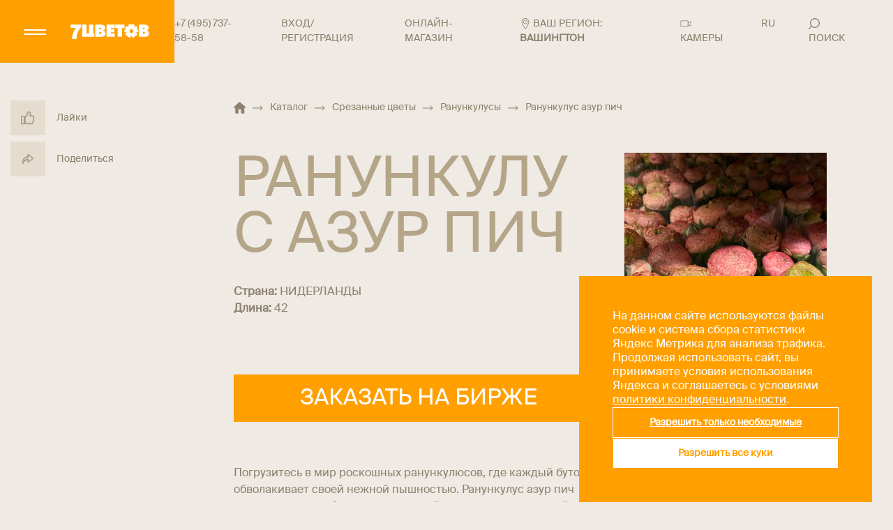

--- FILE ---
content_type: text/html; charset=UTF-8
request_url: https://www.7flowers.ru/catalog/srezannye-tsvety/ranunkulusy/ranunkulus-azur-pich/
body_size: 34224
content:

<!doctype html>
<html lang="ru">

<head>
    <meta name="viewport" content="width=device-width, user-scalable=no, initial-scale=1.0, maximum-scale=1.0, minimum-scale=1.0">
    <meta http-equiv="X-UA-Compatible" content="ie=edge">
    <meta name="format-detection" content="telephone=no">
    <title>
        &#127799; Ранункулус азур пич купить оптом в Москве | Ранункулусы в «7ЦВЕТОВ»&#127802;
    </title>
    <meta http-equiv="Content-Type" content="text/html; charset=UTF-8" />
<meta name="description" content="Ранункулус азур пич - купить по оптовой цене напрямую от поставщика «7ЦВЕТОВ». Заказать товары категории «Ранункулусы» мелким и крупным оптом с доставкой по Москве и всей России." />
<link rel="canonical" href="https://www.7flowers.ru/catalog/srezannye-tsvety/ranunkulusy/ranunkulus-azur-pich/" />
<script data-skip-moving="true">(function(w, d, n) {var cl = "bx-core";var ht = d.documentElement;var htc = ht ? ht.className : undefined;if (htc === undefined || htc.indexOf(cl) !== -1){return;}var ua = n.userAgent;if (/(iPad;)|(iPhone;)/i.test(ua)){cl += " bx-ios";}else if (/Windows/i.test(ua)){cl += ' bx-win';}else if (/Macintosh/i.test(ua)){cl += " bx-mac";}else if (/Linux/i.test(ua) && !/Android/i.test(ua)){cl += " bx-linux";}else if (/Android/i.test(ua)){cl += " bx-android";}cl += (/(ipad|iphone|android|mobile|touch)/i.test(ua) ? " bx-touch" : " bx-no-touch");cl += w.devicePixelRatio && w.devicePixelRatio >= 2? " bx-retina": " bx-no-retina";if (/AppleWebKit/.test(ua)){cl += " bx-chrome";}else if (/Opera/.test(ua)){cl += " bx-opera";}else if (/Firefox/.test(ua)){cl += " bx-firefox";}ht.className = htc ? htc + " " + cl : cl;})(window, document, navigator);</script>


<link href="https://www.7flowers.ru:443/local/templates/main/styles.css?17218957091079" type="text/css"  data-template-style="true"  rel="stylesheet" />
<link href="https://www.7flowers.ru:443/local/templates/main/template_styles.css?1766386876318154" type="text/css"  data-template-style="true"  rel="stylesheet" />







<link rel="preload" href="https://img.webcdn.ru/catalog/Photo/УТ-00091119.jpeg" as="image">
<link rel="alternate" hreflang="RU-NVS" href="https://www.7flowers.ru/catalog/srezannye-tsvety/ranunkulusy/ranunkulus-azur-pich/?geo=novosibirsk" />
<link rel="alternate" hreflang="RU-SPB" href="https://www.7flowers.ru/catalog/srezannye-tsvety/ranunkulusy/ranunkulus-azur-pich/?geo=spb" />
<meta property="og:type" content="website">
<meta property="og:title" content="🌷 Ранункулус азур пич купить оптом в Москве | Ранункулусы в «7ЦВЕТОВ»🌺">
<meta property="og:description" content="Ранункулус азур пич - купить по оптовой цене напрямую от поставщика «7ЦВЕТОВ». Заказать товары категории «Ранункулусы» мелким и крупным оптом с доставкой по Москве и всей России.">
<meta property="og:url" content="https://www.7flowers.ru/catalog/srezannye-tsvety/ranunkulusy/ranunkulus-azur-pich/">
<meta property="og:image" content="https://img.webcdn.ru/catalog/Photo/УТ-00091119.jpeg">
<meta property="og:site_name" content="7ЦВЕТОВ">
<meta property="og:locale" content="ru_Ru">
<script type="application/ld+json">{"@context":"http:\/\/schema.org","@type":"WebPage","mainEntity":{"@type":"Thing","name":"\u0420\u0430\u043d\u0443\u043d\u043a\u0443\u043b\u0443\u0441 \u0430\u0437\u0443\u0440 \u043f\u0438\u0447","image":"https:\/\/img.webcdn.ru\/catalog\/Photo\/\u0423\u0422-00091119.jpeg","description":"\u0420\u0430\u043d\u0443\u043d\u043a\u0443\u043b\u0443\u0441 \u0430\u0437\u0443\u0440 \u043f\u0438\u0447 - \u043a\u0443\u043f\u0438\u0442\u044c \u043f\u043e \u043e\u043f\u0442\u043e\u0432\u043e\u0439 \u0446\u0435\u043d\u0435 \u043d\u0430\u043f\u0440\u044f\u043c\u0443\u044e \u043e\u0442 \u043f\u043e\u0441\u0442\u0430\u0432\u0449\u0438\u043a\u0430 \u00ab7\u0426\u0412\u0415\u0422\u041e\u0412\u00bb. \u0417\u0430\u043a\u0430\u0437\u0430\u0442\u044c \u0442\u043e\u0432\u0430\u0440\u044b \u043a\u0430\u0442\u0435\u0433\u043e\u0440\u0438\u0438 \u00ab\u0420\u0430\u043d\u0443\u043d\u043a\u0443\u043b\u0443\u0441\u044b\u00bb \u043c\u0435\u043b\u043a\u0438\u043c \u0438 \u043a\u0440\u0443\u043f\u043d\u044b\u043c \u043e\u043f\u0442\u043e\u043c \u0441 \u0434\u043e\u0441\u0442\u0430\u0432\u043a\u043e\u0439 \u043f\u043e \u041c\u043e\u0441\u043a\u0432\u0435 \u0438 \u0432\u0441\u0435\u0439 \u0420\u043e\u0441\u0441\u0438\u0438.","additionalType":"Product","brand":{"@type":"Brand","name":"7\u0426\u0412\u0415\u0422\u041e\u0412"},"url":"https:\/\/www.7flowers.ru\/catalog\/srezannye-tsvety\/ranunkulusy\/ranunkulus-azur-pich\/"}}</script>



    <meta name="yandex-verification" content="bfa9ffe7a247b702" />
    <meta name="yandex-verification" content="a042d209b5579267" />
    <meta name="google-site-verification" content="ExYZsgFJN8UoSFZFRoP43u46nkiS51dZzUM2jOnsCjY" />
        <meta name="yandex-verification" content="21f6e9e4303d1b47" />
<!-- Google tag (gtag.js) -->
<!-- Yandex.Metrika counter -->
<!-- /Yandex.Metrika counter -->

<!-- Roistat Counter Start -->
<!-- Roistat Counter End -->

<noscript><img src="https://vk.com/rtrg?p=VK-RTRG-1444706-4CUq8" style="position:fixed; left:-999px;" alt=""/></noscript>

<!-- Varioqub experiments -->
<script type="application/ld+json">
{
  "@context": "https://schema.org",
  "@type": "Florist",
  "name": "7Цветов",
  "image": "https://www.7flowers.ru/local/templates/images/logo.webp",
  "address": {
    "@type": "PostalAddress",
    "streetAddress": " Молодогвардейская, д. 61, стр.16, территория ДОК-5",
    "addressLocality": "Москва",
    "postalCode": "121351",
    "addressCountry": "RU"
  },
  "telephone": "8-800-200-17-11",
  "openingHours": "Mo-Fr 08:00-19:00, Sa-Su 10:00-17:00 ",
  "url": "https://www.7flowers.ru",
  "sameAs": [
    "https://vk.com/7flowersonline",
    "https://ok.ru/groupsemtsvetov",
    "https://t.me/sevenflowersmsk",
    "https://www.youtube.com/user/7FLOWERSrus"
  ],
  "paymentAccepted": "Cash, Credit Card",
    "description": "Цветы оптом в Москве с доставкой всей России. Цветочная база «7ЦВЕТОВ» предлагает большой ассортимент живых цветов со склада по оптовым ценам."
}
</script>


</head>

<body>
        <noscript>
    <div><img src="https://mc.yandex.ru/watch/6274279" style="position:absolute; left:-9999px;" alt=""/></div>
</noscript>
<noscript><img src="https://vk.com/rtrg?p=VK-RTRG-1338246-5I8Lj" style="position:fixed; left:-999px;" alt=""/>
</noscript>

<!-- Top.Mail.Ru counter -->
<noscript><div><img src="https://top-fwz1.mail.ru/counter?id=3583717;js=na" style="position:absolute;left:-9999px;" alt="Top.Mail.Ru" /></div></noscript>
<!-- /Top.Mail.Ru counter -->            <div class="geo-confirm">
            <div class="geo-confirm__close" data-geo-confirm-close="">
                <svg class="icon">
                    <use xlink:href="https://www.7flowers.ru:443/local/templates/main/images/svg/sprite.svg#icon_close"></use>
                </svg>
            </div>
            <div class="geo-confirm__text">
                <div>Ваш город</div>
                <div class="geo-confirm__city">Вашингтон</div>
            </div>
            <div class="geo-confirm__buttons">
                <button class="geo-confirm__button geo-confirm__yes" data-geo-confirm-yes="">
                    Да, спасибо
                </button>
                <button class="geo-confirm__button geo-confirm__no" data-geo-confirm-close="" data-popup-geo-open="">
                    Нет, другой
                </button>
            </div>
        </div>
        <div class="search-popup">
        <div class="container">
            <form action="/search/" class="search-form">
                <div class="search-page__search">
                    <input type="text" name="q" placeholder="найти" required>
                    <button type="submit">
                        <svg>
                            <use xlink:href="#icon-search--white"></use>
                        </svg>
                    </button>
                </div>
            </form>
            <div class="search-page__tags">
                <a class="search-page__tag" href="https://www.7flowers.ru:443/catalog/srezannye-tsvety/roza/">
                    РОЗА
                </a>
                <a class="search-page__tag" href="https://www.7flowers.ru:443/catalog/srezannye-tsvety/liliya/">
                    ЛИЛИЯ
                </a>
                <a class="search-page__tag" href="https://www.7flowers.ru:443/catalog/srezannye-tsvety/roza/roza-kustovaya/">
                    Роза кустовая
                </a>
            </div>
        </div>
    </div>
    <div class="popup-geo">
                <div class="popup-geo__overlay" data-popup-geo-close=""></div>
        <div class="popup-geo__content">
            <div class="popup-geo__header">
                <p class="popup-geo__title ttu">Выберите свой регион местонахождения, чтобы определить склад доставки
                    цветов</p>
            </div>
            <div class="popup-geo__close" data-popup-geo-close="">
                <svg>
                    <use xlink:href="#icon_close"></use>
                </svg>
                <span>
                    закрыть
                </span>
            </div>
            <div class="popup-geo__favorites">
                <a href="https://www.7flowers.ru/catalog/srezannye-tsvety/ranunkulusy/ranunkulus-azur-pich/" data-id="216" data-skip-geo-link>Москва</a>
                <a href="https://www.7flowers.ru/catalog/srezannye-tsvety/ranunkulusy/ranunkulus-azur-pich/?geo=spb" data-id="269" data-skip-geo-link>Санкт-Петербург</a>
                <a href="https://www.7flowers.ru/catalog/srezannye-tsvety/ranunkulusy/ranunkulus-azur-pich/?geo=novosibirsk" data-id="73" data-skip-geo-link>Новосибирск и область</a>
            </div>
            <div class="popup-geo__items" data-current-region-id="" data-current-region-id-lk="77">
                                    <div class="popup-geo__item">
                        <div class="popup-geo__letter">
                            А                        </div>
                        <ul>
                                                            <li data-id="76" data-id-lk="22" >
                                                                        <a href="https://www.7flowers.ru/catalog/srezannye-tsvety/ranunkulusy/ranunkulus-azur-pich/" data-skip-geo-link>
                                        Алтайский край                                    </a>
                                </li>
                                                            <li data-id="83" data-id-lk="28" >
                                                                        <a href="https://www.7flowers.ru/catalog/srezannye-tsvety/ranunkulusy/ranunkulus-azur-pich/" data-skip-geo-link>
                                        Амурская область                                    </a>
                                </li>
                                                            <li data-id="25" data-id-lk="29" >
                                                                        <a href="https://www.7flowers.ru/catalog/srezannye-tsvety/ranunkulusy/ranunkulus-azur-pich/" data-skip-geo-link>
                                        Архангельская область                                    </a>
                                </li>
                                                            <li data-id="35" data-id-lk="30" >
                                                                        <a href="https://www.7flowers.ru/catalog/srezannye-tsvety/ranunkulusy/ranunkulus-azur-pich/" data-skip-geo-link>
                                        Астраханская область                                    </a>
                                </li>
                                                    </ul>
                    </div>
                                    <div class="popup-geo__item">
                        <div class="popup-geo__letter">
                            Б                        </div>
                        <ul>
                                                            <li data-id="4" data-id-lk="31" >
                                                                        <a href="https://www.7flowers.ru/catalog/srezannye-tsvety/ranunkulusy/ranunkulus-azur-pich/" data-skip-geo-link>
                                        Белгородская область                                    </a>
                                </li>
                                                            <li data-id="17" data-id-lk="32" >
                                                                        <a href="https://www.7flowers.ru/catalog/srezannye-tsvety/ranunkulusy/ranunkulus-azur-pich/" data-skip-geo-link>
                                        Брянская область                                    </a>
                                </li>
                                                    </ul>
                    </div>
                                    <div class="popup-geo__item">
                        <div class="popup-geo__letter">
                            В                        </div>
                        <ul>
                                                            <li data-id="19" data-id-lk="33" >
                                                                        <a href="https://www.7flowers.ru/catalog/srezannye-tsvety/ranunkulusy/ranunkulus-azur-pich/" data-skip-geo-link>
                                        Владимирская область                                    </a>
                                </li>
                                                            <li data-id="33" data-id-lk="34" >
                                                                        <a href="https://www.7flowers.ru/catalog/srezannye-tsvety/ranunkulusy/ranunkulus-azur-pich/" data-skip-geo-link>
                                        Волгоградская область                                    </a>
                                </li>
                                                            <li data-id="24" data-id-lk="35" >
                                                                        <a href="https://www.7flowers.ru/catalog/srezannye-tsvety/ranunkulusy/ranunkulus-azur-pich/" data-skip-geo-link>
                                        Вологодская область                                    </a>
                                </li>
                                                            <li data-id="18" data-id-lk="36" >
                                                                        <a href="https://www.7flowers.ru/catalog/srezannye-tsvety/ranunkulusy/ranunkulus-azur-pich/" data-skip-geo-link>
                                        Воронежская область                                    </a>
                                </li>
                                                    </ul>
                    </div>
                                    <div class="popup-geo__item">
                        <div class="popup-geo__letter">
                            Е                        </div>
                        <ul>
                                                            <li data-id="89" data-id-lk="79" >
                                                                        <a href="https://www.7flowers.ru/catalog/srezannye-tsvety/ranunkulusy/ranunkulus-azur-pich/" data-skip-geo-link>
                                        Еврейская автономная область                                    </a>
                                </li>
                                                    </ul>
                    </div>
                                    <div class="popup-geo__item">
                        <div class="popup-geo__letter">
                            З                        </div>
                        <ul>
                                                            <li data-id="71" data-id-lk="75" >
                                                                        <a href="https://www.7flowers.ru/catalog/srezannye-tsvety/ranunkulusy/ranunkulus-azur-pich/" data-skip-geo-link>
                                        Забайкальский край                                    </a>
                                </li>
                                                    </ul>
                    </div>
                                    <div class="popup-geo__item">
                        <div class="popup-geo__letter">
                            И                        </div>
                        <ul>
                                                            <li data-id="5" data-id-lk="37" >
                                                                        <a href="https://www.7flowers.ru/catalog/srezannye-tsvety/ranunkulusy/ranunkulus-azur-pich/" data-skip-geo-link>
                                        Ивановская область                                    </a>
                                </li>
                                                            <li data-id="69" data-id-lk="38" >
                                                                        <a href="https://www.7flowers.ru/catalog/srezannye-tsvety/ranunkulusy/ranunkulus-azur-pich/" data-skip-geo-link>
                                        Иркутская область                                    </a>
                                </li>
                                                    </ul>
                    </div>
                                    <div class="popup-geo__item">
                        <div class="popup-geo__letter">
                            К                        </div>
                        <ul>
                                                            <li data-id="40" data-id-lk="7" >
                                                                        <a href="https://www.7flowers.ru/catalog/srezannye-tsvety/ranunkulusy/ranunkulus-azur-pich/" data-skip-geo-link>
                                        Кабардино-Балкарская Республика                                    </a>
                                </li>
                                                            <li data-id="27" data-id-lk="39" >
                                                                        <a href="https://www.7flowers.ru/catalog/srezannye-tsvety/ranunkulusy/ranunkulus-azur-pich/" data-skip-geo-link>
                                        Калининградская область                                    </a>
                                </li>
                                                            <li data-id="6" data-id-lk="40" >
                                                                        <a href="https://www.7flowers.ru/catalog/srezannye-tsvety/ranunkulusy/ranunkulus-azur-pich/" data-skip-geo-link>
                                        Калужская область                                    </a>
                                </li>
                                                            <li data-id="84" data-id-lk="41" >
                                                                        <a href="https://www.7flowers.ru/catalog/srezannye-tsvety/ranunkulusy/ranunkulus-azur-pich/" data-skip-geo-link>
                                        Камчатский край                                    </a>
                                </li>
                                                            <li data-id="44" data-id-lk="9" >
                                                                        <a href="https://www.7flowers.ru/catalog/srezannye-tsvety/ranunkulusy/ranunkulus-azur-pich/" data-skip-geo-link>
                                        Карачаево-Черкесская Республика                                    </a>
                                </li>
                                                            <li data-id="72" data-id-lk="42" >
                                                                        <a href="https://www.7flowers.ru/catalog/srezannye-tsvety/ranunkulusy/ranunkulus-azur-pich/" data-skip-geo-link>
                                        Кемеровская область                                    </a>
                                </li>
                                                            <li data-id="50" data-id-lk="43" >
                                                                        <a href="https://www.7flowers.ru/catalog/srezannye-tsvety/ranunkulusy/ranunkulus-azur-pich/" data-skip-geo-link>
                                        Кировская область                                    </a>
                                </li>
                                                            <li data-id="7" data-id-lk="44" >
                                                                        <a href="https://www.7flowers.ru/catalog/srezannye-tsvety/ranunkulusy/ranunkulus-azur-pich/" data-skip-geo-link>
                                        Костромская область                                    </a>
                                </li>
                                                            <li data-id="32" data-id-lk="23" >
                                                                        <a href="https://www.7flowers.ru/catalog/srezannye-tsvety/ranunkulusy/ranunkulus-azur-pich/" data-skip-geo-link>
                                        Краснодарский край                                    </a>
                                </li>
                                                            <li data-id="70" data-id-lk="24" >
                                                                        <a href="https://www.7flowers.ru/catalog/srezannye-tsvety/ranunkulusy/ranunkulus-azur-pich/" data-skip-geo-link>
                                        Красноярский край                                    </a>
                                </li>
                                                            <li data-id="91" data-id-lk="91" >
                                                                        <a href="https://www.7flowers.ru/catalog/srezannye-tsvety/ranunkulusy/ranunkulus-azur-pich/" data-skip-geo-link>
                                        Крым                                    </a>
                                </li>
                                                            <li data-id="64" data-id-lk="45" >
                                                                        <a href="https://www.7flowers.ru/catalog/srezannye-tsvety/ranunkulusy/ranunkulus-azur-pich/" data-skip-geo-link>
                                        Курганская область                                    </a>
                                </li>
                                                            <li data-id="8" data-id-lk="46" >
                                                                        <a href="https://www.7flowers.ru/catalog/srezannye-tsvety/ranunkulusy/ranunkulus-azur-pich/" data-skip-geo-link>
                                        Курская область                                    </a>
                                </li>
                                                    </ul>
                    </div>
                                    <div class="popup-geo__item">
                        <div class="popup-geo__letter">
                            Л                        </div>
                        <ul>
                                                            <li data-id="21" data-id-lk="47" >
                                                                        <a href="https://www.7flowers.ru/catalog/srezannye-tsvety/ranunkulusy/ranunkulus-azur-pich/" data-skip-geo-link>
                                        Ленинградская область                                    </a>
                                </li>
                                                            <li data-id="9" data-id-lk="48" >
                                                                        <a href="https://www.7flowers.ru/catalog/srezannye-tsvety/ranunkulusy/ranunkulus-azur-pich/" data-skip-geo-link>
                                        Липецкая область                                    </a>
                                </li>
                                                    </ul>
                    </div>
                                    <div class="popup-geo__item">
                        <div class="popup-geo__letter">
                            М                        </div>
                        <ul>
                                                            <li data-id="85" data-id-lk="49" >
                                                                        <a href="https://www.7flowers.ru/catalog/srezannye-tsvety/ranunkulusy/ranunkulus-azur-pich/" data-skip-geo-link>
                                        Магаданская область                                    </a>
                                </li>
                                                            <li data-id="216" data-id-lk="77" >
                                                                        <a href="https://www.7flowers.ru/catalog/srezannye-tsvety/ranunkulusy/ranunkulus-azur-pich/" data-skip-geo-link>
                                        Москва                                    </a>
                                </li>
                                                            <li data-id="3" data-id-lk="50" >
                                                                        <a href="https://www.7flowers.ru/catalog/srezannye-tsvety/ranunkulusy/ranunkulus-azur-pich/" data-skip-geo-link>
                                        Московская область                                    </a>
                                </li>
                                                            <li data-id="26" data-id-lk="51" >
                                                                        <a href="https://www.7flowers.ru/catalog/srezannye-tsvety/ranunkulusy/ranunkulus-azur-pich/" data-skip-geo-link>
                                        Мурманская область                                    </a>
                                </li>
                                                    </ul>
                    </div>
                                    <div class="popup-geo__item">
                        <div class="popup-geo__letter">
                            Н                        </div>
                        <ul>
                                                            <li data-id="30" data-id-lk="89" >
                                                                        <a href="https://www.7flowers.ru/catalog/srezannye-tsvety/ranunkulusy/ranunkulus-azur-pich/" data-skip-geo-link>
                                        Ненецкий автономный округ                                    </a>
                                </li>
                                                            <li data-id="51" data-id-lk="52" >
                                                                        <a href="https://www.7flowers.ru/catalog/srezannye-tsvety/ranunkulusy/ranunkulus-azur-pich/" data-skip-geo-link>
                                        Нижегородская область                                    </a>
                                </li>
                                                            <li data-id="29" data-id-lk="53" >
                                                                        <a href="https://www.7flowers.ru/catalog/srezannye-tsvety/ranunkulusy/ranunkulus-azur-pich/" data-skip-geo-link>
                                        Новгородская область                                    </a>
                                </li>
                                                            <li data-id="73" data-id-lk="54" >
                                                                        <a href="https://www.7flowers.ru/catalog/srezannye-tsvety/ranunkulusy/ranunkulus-azur-pich/?geo=novosibirsk" data-skip-geo-link>
                                        Новосибирск и Новосибирская область                                    </a>
                                </li>
                                                    </ul>
                    </div>
                                    <div class="popup-geo__item">
                        <div class="popup-geo__letter">
                            О                        </div>
                        <ul>
                                                            <li data-id="74" data-id-lk="55" >
                                                                        <a href="https://www.7flowers.ru/catalog/srezannye-tsvety/ranunkulusy/ranunkulus-azur-pich/" data-skip-geo-link>
                                        Омская область                                    </a>
                                </li>
                                                            <li data-id="57" data-id-lk="56" >
                                                                        <a href="https://www.7flowers.ru/catalog/srezannye-tsvety/ranunkulusy/ranunkulus-azur-pich/" data-skip-geo-link>
                                        Оренбургская область                                    </a>
                                </li>
                                                            <li data-id="10" data-id-lk="57" >
                                                                        <a href="https://www.7flowers.ru/catalog/srezannye-tsvety/ranunkulusy/ranunkulus-azur-pich/" data-skip-geo-link>
                                        Орловская область                                    </a>
                                </li>
                                                    </ul>
                    </div>
                                    <div class="popup-geo__item">
                        <div class="popup-geo__letter">
                            П                        </div>
                        <ul>
                                                            <li data-id="56" data-id-lk="58" >
                                                                        <a href="https://www.7flowers.ru/catalog/srezannye-tsvety/ranunkulusy/ranunkulus-azur-pich/" data-skip-geo-link>
                                        Пензенская область                                    </a>
                                </li>
                                                            <li data-id="55" data-id-lk="59" >
                                                                        <a href="https://www.7flowers.ru/catalog/srezannye-tsvety/ranunkulusy/ranunkulus-azur-pich/" data-skip-geo-link>
                                        Пермский край                                    </a>
                                </li>
                                                            <li data-id="87" data-id-lk="25" >
                                                                        <a href="https://www.7flowers.ru/catalog/srezannye-tsvety/ranunkulusy/ranunkulus-azur-pich/" data-skip-geo-link>
                                        Приморский край                                    </a>
                                </li>
                                                            <li data-id="28" data-id-lk="60" >
                                                                        <a href="https://www.7flowers.ru/catalog/srezannye-tsvety/ranunkulusy/ranunkulus-azur-pich/" data-skip-geo-link>
                                        Псковская область                                    </a>
                                </li>
                                                    </ul>
                    </div>
                                    <div class="popup-geo__item">
                        <div class="popup-geo__letter">
                            Р                        </div>
                        <ul>
                                                            <li data-id="36" data-id-lk="01" >
                                                                        <a href="https://www.7flowers.ru/catalog/srezannye-tsvety/ranunkulusy/ranunkulus-azur-pich/" data-skip-geo-link>
                                        Республика Адыгея                                    </a>
                                </li>
                                                            <li data-id="80" data-id-lk="4" >
                                                                        <a href="https://www.7flowers.ru/catalog/srezannye-tsvety/ranunkulusy/ranunkulus-azur-pich/" data-skip-geo-link>
                                        Республика Алтай                                    </a>
                                </li>
                                                            <li data-id="58" data-id-lk="2" >
                                                                        <a href="https://www.7flowers.ru/catalog/srezannye-tsvety/ranunkulusy/ranunkulus-azur-pich/" data-skip-geo-link>
                                        Республика Башкортостан                                    </a>
                                </li>
                                                            <li data-id="77" data-id-lk="3" >
                                                                        <a href="https://www.7flowers.ru/catalog/srezannye-tsvety/ranunkulusy/ranunkulus-azur-pich/" data-skip-geo-link>
                                        Республика Бурятия                                    </a>
                                </li>
                                                            <li data-id="39" data-id-lk="5" >
                                                                        <a href="https://www.7flowers.ru/catalog/srezannye-tsvety/ranunkulusy/ranunkulus-azur-pich/" data-skip-geo-link>
                                        Республика Дагестан                                    </a>
                                </li>
                                                            <li data-id="43" data-id-lk="6" >
                                                                        <a href="https://www.7flowers.ru/catalog/srezannye-tsvety/ranunkulusy/ranunkulus-azur-pich/" data-skip-geo-link>
                                        Республика Ингушетия                                    </a>
                                </li>
                                                            <li data-id="37" data-id-lk="8" >
                                                                        <a href="https://www.7flowers.ru/catalog/srezannye-tsvety/ranunkulusy/ranunkulus-azur-pich/" data-skip-geo-link>
                                        Республика Калмыкия                                    </a>
                                </li>
                                                            <li data-id="23" data-id-lk="10" >
                                                                        <a href="https://www.7flowers.ru/catalog/srezannye-tsvety/ranunkulusy/ranunkulus-azur-pich/" data-skip-geo-link>
                                        Республика Карелия                                    </a>
                                </li>
                                                            <li data-id="22" data-id-lk="11" >
                                                                        <a href="https://www.7flowers.ru/catalog/srezannye-tsvety/ranunkulusy/ranunkulus-azur-pich/" data-skip-geo-link>
                                        Республика Коми                                    </a>
                                </li>
                                                            <li data-id="49" data-id-lk="12" >
                                                                        <a href="https://www.7flowers.ru/catalog/srezannye-tsvety/ranunkulusy/ranunkulus-azur-pich/" data-skip-geo-link>
                                        Республика Марий Эл                                    </a>
                                </li>
                                                            <li data-id="47" data-id-lk="13" >
                                                                        <a href="https://www.7flowers.ru/catalog/srezannye-tsvety/ranunkulusy/ranunkulus-azur-pich/" data-skip-geo-link>
                                        Республика Мордовия                                    </a>
                                </li>
                                                            <li data-id="86" data-id-lk="14" >
                                                                        <a href="https://www.7flowers.ru/catalog/srezannye-tsvety/ranunkulusy/ranunkulus-azur-pich/" data-skip-geo-link>
                                        Республика Саха (Якутия)                                    </a>
                                </li>
                                                            <li data-id="41" data-id-lk="15" >
                                                                        <a href="https://www.7flowers.ru/catalog/srezannye-tsvety/ranunkulusy/ranunkulus-azur-pich/" data-skip-geo-link>
                                        Республика Северная Осетия-Алания                                    </a>
                                </li>
                                                            <li data-id="48" data-id-lk="16" >
                                                                        <a href="https://www.7flowers.ru/catalog/srezannye-tsvety/ranunkulusy/ranunkulus-azur-pich/" data-skip-geo-link>
                                        Республика Татарстан                                    </a>
                                </li>
                                                            <li data-id="79" data-id-lk="17" >
                                                                        <a href="https://www.7flowers.ru/catalog/srezannye-tsvety/ranunkulusy/ranunkulus-azur-pich/" data-skip-geo-link>
                                        Республика Тыва                                    </a>
                                </li>
                                                            <li data-id="78" data-id-lk="19" >
                                                                        <a href="https://www.7flowers.ru/catalog/srezannye-tsvety/ranunkulusy/ranunkulus-azur-pich/" data-skip-geo-link>
                                        Республика Хакасия                                    </a>
                                </li>
                                                            <li data-id="34" data-id-lk="61" >
                                                                        <a href="https://www.7flowers.ru/catalog/srezannye-tsvety/ranunkulusy/ranunkulus-azur-pich/" data-skip-geo-link>
                                        Ростовская область                                    </a>
                                </li>
                                                            <li data-id="11" data-id-lk="62" >
                                                                        <a href="https://www.7flowers.ru/catalog/srezannye-tsvety/ranunkulusy/ranunkulus-azur-pich/" data-skip-geo-link>
                                        Рязанская область                                    </a>
                                </li>
                                                    </ul>
                    </div>
                                    <div class="popup-geo__item">
                        <div class="popup-geo__letter">
                            С                        </div>
                        <ul>
                                                            <li data-id="54" data-id-lk="63" >
                                                                        <a href="https://www.7flowers.ru/catalog/srezannye-tsvety/ranunkulusy/ranunkulus-azur-pich/" data-skip-geo-link>
                                        Самарская область                                    </a>
                                </li>
                                                            <li data-id="269" data-id-lk="78" >
                                                                        <a href="https://www.7flowers.ru/catalog/srezannye-tsvety/ranunkulusy/ranunkulus-azur-pich/?geo=spb" data-skip-geo-link>
                                        Санкт-Петербург                                    </a>
                                </li>
                                                            <li data-id="60" data-id-lk="64" >
                                                                        <a href="https://www.7flowers.ru/catalog/srezannye-tsvety/ranunkulusy/ranunkulus-azur-pich/" data-skip-geo-link>
                                        Саратовская область                                    </a>
                                </li>
                                                            <li data-id="88" data-id-lk="65" >
                                                                        <a href="https://www.7flowers.ru/catalog/srezannye-tsvety/ranunkulusy/ranunkulus-azur-pich/" data-skip-geo-link>
                                        Сахалинская область                                    </a>
                                </li>
                                                            <li data-id="63" data-id-lk="66" >
                                                                        <a href="https://www.7flowers.ru/catalog/srezannye-tsvety/ranunkulusy/ranunkulus-azur-pich/" data-skip-geo-link>
                                        Свердловская область                                    </a>
                                </li>
                                                            <li data-id="12" data-id-lk="67" >
                                                                        <a href="https://www.7flowers.ru/catalog/srezannye-tsvety/ranunkulusy/ranunkulus-azur-pich/" data-skip-geo-link>
                                        Смоленская область                                    </a>
                                </li>
                                                            <li data-id="42" data-id-lk="26" >
                                                                        <a href="https://www.7flowers.ru/catalog/srezannye-tsvety/ranunkulusy/ranunkulus-azur-pich/" data-skip-geo-link>
                                        Ставропольский край                                    </a>
                                </li>
                                                    </ul>
                    </div>
                                    <div class="popup-geo__item">
                        <div class="popup-geo__letter">
                            Т                        </div>
                        <ul>
                                                            <li data-id="13" data-id-lk="68" >
                                                                        <a href="https://www.7flowers.ru/catalog/srezannye-tsvety/ranunkulusy/ranunkulus-azur-pich/" data-skip-geo-link>
                                        Тамбовская область                                    </a>
                                </li>
                                                            <li data-id="14" data-id-lk="69" >
                                                                        <a href="https://www.7flowers.ru/catalog/srezannye-tsvety/ranunkulusy/ranunkulus-azur-pich/" data-skip-geo-link>
                                        Тверская область                                    </a>
                                </li>
                                                            <li data-id="75" data-id-lk="70" >
                                                                        <a href="https://www.7flowers.ru/catalog/srezannye-tsvety/ranunkulusy/ranunkulus-azur-pich/" data-skip-geo-link>
                                        Томская область                                    </a>
                                </li>
                                                            <li data-id="15" data-id-lk="71" >
                                                                        <a href="https://www.7flowers.ru/catalog/srezannye-tsvety/ranunkulusy/ranunkulus-azur-pich/" data-skip-geo-link>
                                        Тульская область                                    </a>
                                </li>
                                                            <li data-id="62" data-id-lk="72" >
                                                                        <a href="https://www.7flowers.ru/catalog/srezannye-tsvety/ranunkulusy/ranunkulus-azur-pich/" data-skip-geo-link>
                                        Тюменская область                                    </a>
                                </li>
                                                    </ul>
                    </div>
                                    <div class="popup-geo__item">
                        <div class="popup-geo__letter">
                            У                        </div>
                        <ul>
                                                            <li data-id="52" data-id-lk="18" >
                                                                        <a href="https://www.7flowers.ru/catalog/srezannye-tsvety/ranunkulusy/ranunkulus-azur-pich/" data-skip-geo-link>
                                        Удмуртская Республика                                    </a>
                                </li>
                                                            <li data-id="59" data-id-lk="73" >
                                                                        <a href="https://www.7flowers.ru/catalog/srezannye-tsvety/ranunkulusy/ranunkulus-azur-pich/" data-skip-geo-link>
                                        Ульяновская область                                    </a>
                                </li>
                                                    </ul>
                    </div>
                                    <div class="popup-geo__item">
                        <div class="popup-geo__letter">
                            Х                        </div>
                        <ul>
                                                            <li data-id="82" data-id-lk="27" >
                                                                        <a href="https://www.7flowers.ru/catalog/srezannye-tsvety/ranunkulusy/ranunkulus-azur-pich/" data-skip-geo-link>
                                        Хабаровский край                                    </a>
                                </li>
                                                            <li data-id="66" data-id-lk="80" >
                                                                        <a href="https://www.7flowers.ru/catalog/srezannye-tsvety/ranunkulusy/ranunkulus-azur-pich/" data-skip-geo-link>
                                        Ханты-Мансийский автономный округ                                    </a>
                                </li>
                                                    </ul>
                    </div>
                                    <div class="popup-geo__item">
                        <div class="popup-geo__letter">
                            Ч                        </div>
                        <ul>
                                                            <li data-id="67" data-id-lk="74" >
                                                                        <a href="https://www.7flowers.ru/catalog/srezannye-tsvety/ranunkulusy/ranunkulus-azur-pich/" data-skip-geo-link>
                                        Челябинская область                                    </a>
                                </li>
                                                            <li data-id="45" data-id-lk="20" >
                                                                        <a href="https://www.7flowers.ru/catalog/srezannye-tsvety/ranunkulusy/ranunkulus-azur-pich/" data-skip-geo-link>
                                        Чеченская Республика                                    </a>
                                </li>
                                                            <li data-id="53" data-id-lk="21" >
                                                                        <a href="https://www.7flowers.ru/catalog/srezannye-tsvety/ranunkulusy/ranunkulus-azur-pich/" data-skip-geo-link>
                                        Чувашская Республика                                    </a>
                                </li>
                                                            <li data-id="90" data-id-lk="81" >
                                                                        <a href="https://www.7flowers.ru/catalog/srezannye-tsvety/ranunkulusy/ranunkulus-azur-pich/" data-skip-geo-link>
                                        Чукотский автономный округ                                    </a>
                                </li>
                                                    </ul>
                    </div>
                                    <div class="popup-geo__item">
                        <div class="popup-geo__letter">
                            Я                        </div>
                        <ul>
                                                            <li data-id="65" data-id-lk="82" >
                                                                        <a href="https://www.7flowers.ru/catalog/srezannye-tsvety/ranunkulusy/ranunkulus-azur-pich/" data-skip-geo-link>
                                        Ямало-Ненецкий автономный округ                                    </a>
                                </li>
                                                            <li data-id="16" data-id-lk="76" >
                                                                        <a href="https://www.7flowers.ru/catalog/srezannye-tsvety/ranunkulusy/ranunkulus-azur-pich/" data-skip-geo-link>
                                        Ярославская область                                    </a>
                                </li>
                                                    </ul>
                    </div>
                            </div>
        </div>
    </div>
    <div class="page"><!--.page-->
        <header class="header">
            <div class="header-mega-menu" itemscope itemtype="https://www.schema.org/SiteNavigationElement">
                <a class="header-mega-menu__phone d-md-none" href="tel:+74957375858">+7 (495) 737-58-58</a>
                <div class="header-mega-menu__top">
                    <div class="header-mega-menu__geo">
                        <svg class="header-mega-menu__icon">
                            <use xlink:href="https://www.7flowers.ru:443/local/templates/main/images/svg/sprite.svg#icon-geo"></use>
                        </svg>
                        <span>Ваш регион: </span>
                        <a href="#" data-popup-geo-open="">
                            Вашингтон                        </a>
                    </div>
                                            <div class="header-mega-menu__camera">
                            <svg class="header-mega-menu__icon">
                                <use xlink:href="https://www.7flowers.ru:443/local/templates/main/images/svg/sprite.svg#icon-camera"></use>
                            </svg>
                            <a href="https://cabinet.7flowers.ru/cameras" rel="nofollow">
                                Камеры
                            </a>
                        </div>
                                    </div>
                            <div class="header-mega-menu__item">
            <a href="https://www.7flowers.ru:443/catalog/" class="header-mega-menu__link" itemprop="url" >
                Каталог            </a>
            <meta itemprop="name" content="Каталог">
            <span class="header-mega-menu__number">01</span>
                            <img src="/local/templates/main/images/empty.gif"
                    data-src="/local/templates/main/images/main-menu/menu-image_catalog.webp"
                    alt="Каталог"
                >
                    </div>
            <div class="header-mega-menu__item">
            <a href="https://www.7flowers.ru:443/news/" class="header-mega-menu__link" itemprop="url" >
                Новости и акции            </a>
            <meta itemprop="name" content="Новости и акции">
            <span class="header-mega-menu__number">02</span>
                            <img src="/local/templates/main/images/empty.gif"
                    data-src="/local/templates/main/images/main-menu/menu-image_news.webp"
                    alt="Новости и акции"
                >
                    </div>
            <div class="header-mega-menu__item">
            <a href="https://www.7flowers.ru:443/contacts/" class="header-mega-menu__link" itemprop="url" >
                Контакты            </a>
            <meta itemprop="name" content="Контакты">
            <span class="header-mega-menu__number">03</span>
                            <img src="/local/templates/main/images/empty.gif"
                    data-src="/upload/resize_cache/webp/local/templates/main/images/main-menu/menu-image_contact.webp"
                    alt="Контакты"
                >
                    </div>
            <div class="header-mega-menu__item">
            <a href="https://www.7flowers.ru:443/about/" class="header-mega-menu__link" itemprop="url" rel="nofollow">
                О компании            </a>
            <meta itemprop="name" content="О компании">
            <span class="header-mega-menu__number">04</span>
                            <img src="/local/templates/main/images/empty.gif"
                    data-src="/local/templates/main/images/main-menu/menu-image_company.webp"
                    alt="О компании"
                >
                    </div>
            <div class="header-mega-menu__item">
            <a href="https://www.7flowers.ru:443/delivery/" class="header-mega-menu__link" itemprop="url" >
                Доставка            </a>
            <meta itemprop="name" content="Доставка">
            <span class="header-mega-menu__number">05</span>
                            <img src="/local/templates/main/images/empty.gif"
                    data-src="/local/templates/main/images/main-menu/menu-image_delivery.webp"
                    alt="Доставка"
                >
                    </div>
            <div class="header-mega-menu__item">
            <a href="https://www.7flowers.ru:443/work-with-us/" class="header-mega-menu__link" itemprop="url" >
                Работа с нами            </a>
            <meta itemprop="name" content="Работа с нами">
            <span class="header-mega-menu__number">06</span>
                            <img src="/local/templates/main/images/empty.gif"
                    data-src="/upload/resize_cache/webp/local/templates/main/images/main-menu/menu-image.webp"
                    alt="Работа с нами"
                >
                    </div>
            <div class="header-mega-menu__item">
            <a href="https://www.7flowers.ru:443/vakansii/" class="header-mega-menu__link" itemprop="url" rel="nofollow">
                Вакансии            </a>
            <meta itemprop="name" content="Вакансии">
            <span class="header-mega-menu__number">07</span>
                    </div>
            <div class="header-mega-menu__item">
            <a href="https://cabinet.7flowers.ru/exchange?force-sb=registration&disable-tour=1" class="header-mega-menu__link" itemprop="url" rel="nofollow">
                Стать клиентом            </a>
            <meta itemprop="name" content="Стать клиентом">
            <span class="header-mega-menu__number">08</span>
                    </div>
            <div class="header-mega-menu__item">
            <a href="https://www.7flowers.ru:443/sistema-skidok/" class="header-mega-menu__link" itemprop="url" >
                Программа лояльности            </a>
            <meta itemprop="name" content="Программа лояльности">
            <span class="header-mega-menu__number">09</span>
                    </div>
                </div>
            <div class="header__container">
                <div class="header__catalog">
                                            <div class="header__burger" data-mega-menu="">
                            <span></span>
                            <span></span>
                        </div>
                                        <div class="header__logo">
                                                    <a href="https://www.7flowers.ru:443/">
                                <img src="/local/templates/main/images/logo.svg" alt="Логотип 7ЦВЕТОВ" width="300" height="69">
                            </a>
                                            </div>
                </div>
                <div class="header__right">
                    <a class="d-none d-md-inline" href="tel:+74957375858">+7 (495) 737-58-58</a>
                    <a href="https://cabinet.7flowers.ru/exchange?force-sb=registration&disable-tour=1" rel="nofollow noopener" class="header__shop d-none d-xl-inline" target="_blank">
                        Вход/регистрация                    </a>
                    <a href="https://cabinet.7flowers.ru/" rel="nofollow noopener" class="header__shop d-none d-lg-inline" target="_blank">
                        Онлайн-магазин                    </a>
                                            <div class="header__geo d-none d-xl-block">
                            <svg class="header__icon">
                                <use xlink:href="https://www.7flowers.ru:443/local/templates/main/images/svg/sprite.svg#icon-geo"></use>
                            </svg>
                            <span>Ваш регион: </span>
                            <a href="#" data-popup-geo-open="">
                                Вашингтон                            </a>
                        </div>
                                                                <div class="header__camera">
                            <svg class="header__icon">
                                <use xlink:href="https://www.7flowers.ru:443/local/templates/main/images/svg/sprite.svg#icon-camera"></use>
                            </svg>
                            <a href="https://cabinet.7flowers.ru/cameras" rel="nofollow">
                                Камеры
                            </a>
                        </div>
                                                                <a href="" class="header__lang" data-lang="en">RU</a>
                                        <div class="header__search" data-open-search="">
                        <svg class="header__icon open">
                            <use xlink:href="https://www.7flowers.ru:443/local/templates/main/images/svg/sprite.svg#icon-search"></use>
                        </svg>
                        <svg class="header__icon close">
                            <use xlink:href="https://www.7flowers.ru:443/local/templates/main/images/svg/sprite.svg#icon_close"></use>
                        </svg>
                        <span class="open">Поиск</span>
                        <span class="close">Закрыть</span>
                    </div>
                </div>
            </div>
        </header>
        <div class="container d-xl-none header-bottom">
            <div class="row pt-4 pb-4">
                <div class="col-6 col-lg-12 text-left text-md-right text-lg-center px-1">
                    <a href="https://cabinet.7flowers.ru/exchange?force-sb=registration&disable-tour=1" class="header__shop" target="_blank" rel="nofollow noopener">
                        Вход/регистрация                    </a>
                </div>
                <div class="col-6 text-right d-lg-none text-md-left px-1">
                    <a href="https://cabinet.7flowers.ru/" class="header__shop" rel="nofollow" target="_blank">
                        Онлайн-магазин                    </a>
                </div>
            </div>
        </div>
<style>
    .ya-share2__container_size_m .ya-share2__item_more.ya-share2__item_has-pretty-view .ya-share2__link_more.ya-share2__link_more-button-type_short {
        background-color: transparent !important;
    }
    .ya-share2__item_more.ya-share2__item_has-pretty-view .ya-share2__icon_more {
        background-image: url('/local/templates/main/images/svg/sprite.svg#share');
    }
</style>
<div class="catalog-element">
    <div class="container">
        <div class="row">
            <div class="col-md-3 d-none d-md-block">
                <div class="news-detail__social">
						<span class="news-detail__icon catalog-element__like" data-id="266034">
							<svg>
								<use xlink:href="https://www.7flowers.ru:443/local/templates/main/images/svg/sprite.svg#like"></use>
							</svg>
						</span>
                    <span class="catalog-element__label">
                        Лайки                    </span>
                </div>
                <div class="news-detail__social">
                    <div
                            data-curtain=""
                            data-shape="round"
                            data-limit="0"
                            data-more-button-type="short"
                            data-services="vkontakte,odnoklassniki,telegram,viber,whatsapp"
                            class="news-detail__icon ya-share2"
                    ></div>
                    <span>
                        Поделиться
                    </span>
                </div>
            </div>
            <div class="col-md-9 order-0 order-md-1">
                <div class="breadcrumbs mbs breadcrumbs--catalog" itemscope itemtype="https://schema.org/BreadcrumbList">
        <span itemprop="itemListElement" itemscope itemtype="https://schema.org/ListItem">
            <a href="https://www.7flowers.ru:443/" class="breadcrumbs__item" itemprop="item">
                <svg class="breadcrumbs__home">
                    <use xlink:href="https://www.7flowers.ru:443/local/templates/main/images/svg/sprite.svg#icon-home"></use>
                </svg>
            </a>
            <meta itemprop="name" content="7ЦВЕТОВ">
            <meta itemprop="position" content="1" />
        </span><svg class="breadcrumbs__separate">
            <use xlink:href="https://www.7flowers.ru:443/local/templates/main/images/svg/sprite.svg#arrow-breadcrums"></use>
        </svg><span itemprop="itemListElement" itemscope itemtype="https://schema.org/ListItem">
                    <a href="https://www.7flowers.ru:443/catalog/" title="Каталог" itemprop="item">
					<span itemprop="name">Каталог</span>
				</a>
				<meta itemprop="position" content="1" />
				</span><svg class="breadcrumbs__separate">
            <use xlink:href="https://www.7flowers.ru:443/local/templates/main/images/svg/sprite.svg#arrow-breadcrums"></use>
        </svg><span itemprop="itemListElement" itemscope itemtype="https://schema.org/ListItem">
                    <a href="https://www.7flowers.ru:443/catalog/srezannye-tsvety/" title="Срезанные цветы" itemprop="item">
					<span itemprop="name">Срезанные цветы</span>
				</a>
				<meta itemprop="position" content="2" />
				</span><svg class="breadcrumbs__separate">
            <use xlink:href="https://www.7flowers.ru:443/local/templates/main/images/svg/sprite.svg#arrow-breadcrums"></use>
        </svg><span itemprop="itemListElement" itemscope itemtype="https://schema.org/ListItem">
                    <a href="https://www.7flowers.ru:443/catalog/srezannye-tsvety/ranunkulusy/" title="Ранункулусы" itemprop="item">
					<span itemprop="name">Ранункулусы</span>
				</a>
				<meta itemprop="position" content="3" />
				</span><svg class="breadcrumbs__separate">
            <use xlink:href="https://www.7flowers.ru:443/local/templates/main/images/svg/sprite.svg#arrow-breadcrums"></use>
        </svg><span itemprop="itemListElement" itemscope itemtype="https://schema.org/ListItem">
                <span itemprop="name">Ранункулус азур пич</span>
                <meta itemprop="position" content="4" />
            </span></div>                <div class="row">
                    <div class="col-xl-7 order-1 order-xl-0">
                        <div class="catalog-element__top">
                            <h1 class="catalog-element__h1">
                                Ранункулус азур пич                            </h1>
                            <div class="catalog-element__notify catalog-element__notify--mobile">
                                <span>Для просмотра оптовых цен на сайте пройдите регистрацию на бирже:</span>
                                <!-- noindex -->
                                <a rel="noopener" href="https://cabinet.7flowers.ru/exchange?force-sb=registration&disable-tour=1" target="_blank">Регистрация</a>
                                <!-- /noindex -->
                            </div>
                            <div class="catalog-element__props">
                                                                    <div class="catalog-element__prop">
                                        <span>Страна: </span>
                                        <span>НИДЕРЛАНДЫ</span>
                                    </div>
                                                                    <div class="catalog-element__prop">
                                        <span>Длина: </span>
                                        <span>42</span>
                                    </div>
                                                            </div>
                                                            <a rel="noopener" href="https://cabinet.7flowers.ru/" target="_blank"
                                   onclick="ym(6274279,'reachGoal','buy_online_catalog');VK.Goal('page_view');"
                                   rel="noopener"
                                   class="catalog-element__btn">Заказать на бирже</a>
                                                                                        <div class="catalog-element__description">
                                    <p>Погрузитесь в мир роскошных ранункулюсов, где каждый бутон обволакивает своей нежной пышностью. Ранункулус азур пич приносит в ваши букеты изысканный стиль и неповторимый восторг.</p>
<p>Ранункулус азур пич подарят вашим композициям невероятную элегантность и вдохновение. Отдайтесь магии цветов и создайте букет, который станет настоящим проявлением вашего тонкого вкуса и заботы о каждом моменте. </p>

<p>Ранункулусы – азиатские лютики с бутонами, напоминающими помпоны, и трехраздельными листьями. Растения цветут в июне или июле при интенсивном освещении. Ветвистый стебель может иметь длину 42 см . Цветы используют для создания свадебных букетов – им свойственна аристократическая сдержанность. Они сохраняют свежесть в течение 5–10 дней и дают гармоничные сочетания с розами, хризантемами, <a href="https://www.7flowers.ru:443/catalog/srezannye-tsvety/frezii/">фрезиями</a>, гиацинтами, <a href="https://www.7flowers.ru:443/catalog/srezannye-tsvety/piony/">пионами</a> и гортензиями. </p>                                </div>
                                                    </div>
                                            </div>
                    <div class="col-12 col-md-6 col-xl-4 order-0 order-xl-1">
                        <div class="catalog-element__img" itemscope itemtype="http://schema.org/ImageObject">
                            <div class="product-gallery swiper">
                                <div class="product-gallery__items swiper-wrapper">
                                                                            <a class="product-gallery__item swiper-slide" href="https://img.webcdn.ru/catalog/Photo/УТ-00091119.jpeg" data-fancybox="gallery">
                                            <meta itemprop="name" content="Ранункулус азур пич в 7ЦВЕТОВ">
                                            <meta itemprop="image" content="https://img.webcdn.ru/catalog/Photo/УТ-00091119.jpeg">
                                            <img
                                                src="https://img.webcdn.ru/catalog/Photo/УТ-00091119.jpeg"
                                                alt="Ранункулус азур пич в Москве"
                                                title="Ранункулус азур пич | Оптовая цветочная компания «Флора Групп»"
                                                itemprop="contentUrl"
                                                loading="lazy"
                                            >
                                        </a>
                                                                    </div>
                                <div class="product-gallery__pagination swiper-pagination"></div>
                            </div>
                        </div>
                        <div class="catalog-element__notify catalog-element__notify--desktop">
                            <span>Для просмотра оптовых цен на сайте пройдите регистрацию на бирже:</span>
                            <!-- noindex -->
                            <a rel="noopener" href="https://cabinet.7flowers.ru/exchange?force-sb=registration&disable-tour=1" target="_blank">Регистрация</a>
                            <!-- /noindex -->
                        </div>
                    </div>
                </div>
            </div>
        </div>
    </div>
        <div class="container catalog-prev-next">
        <div class="row">
                            <a href="https://www.7flowers.ru:443/catalog/srezannye-tsvety/ranunkulusy/ranunkulus-batterflyay-yupiter/"
                   class="col-md-6 catalog-prev-next__item justify-content-lg-end text-right">
                    <svg>
                        <use xlink:href="#arrow-pagen"></use>
                    </svg>
                    <span>Ранункулус баттерфляй юпитер</span>
                    <span class="catalog-prev-next__img">
                                                    <img data-src="https://img.webcdn.ru/catalog/Photo/УТ-00091094.jpg"
                                 alt="Ранункулус баттерфляй юпитер" width="100%" height="100%">
                                            </span>
                </a>
                                        <a href="https://www.7flowers.ru:443/catalog/srezannye-tsvety/prochee/skabioza-bon-bon-skup-tiberri/" class="col-md-6 catalog-prev-next__item text-left">
                    <span class="catalog-prev-next__img">
                                                    <img data-src="https://img.webcdn.ru/catalog/Photo/УТ-00091120.jpg"
                                 alt="Скабиоза бон бон скуп тиберри" width="100%" height="100%">
                                            </span>
                    <span>Скабиоза бон бон скуп тиберри</span>
                    <svg>
                        <use xlink:href="#arrow-pagen"></use>
                    </svg>
                </a>
                    </div>
    </div>
    <div class="container">
        <div class="row">
            <div class="col-md-3 d-block d-md-none ">
                <div class="news-detail__social">
						<span class="news-detail__icon catalog-element__like" data-id="266034">
							<svg>
								<use xlink:href="https://www.7flowers.ru:443/local/templates/main/images/svg/sprite.svg#like"></use>
							</svg>
						</span>
                    <span class="catalog-element__label">
                        Лайки                    </span>
                </div>
                <div class="news-detail__social">
                    <div
                        data-curtain=""
                        data-shape="round"
                        data-limit="0"
                        data-more-button-type="short"
                        data-services="vkontakte,odnoklassniki,telegram,viber,whatsapp"
                        class="news-detail__icon ya-share2"
                    ></div>
                    <span>
                        Поделиться
                    </span>
                </div>
            </div>
        </div>
    </div>
</div>

</div><!--/.page-->
<div class="container">
    <footer class="footer">
        <div class="row">
            <div class="col-12 col-md-5 col-lg-2">
                <div class="footer__socials">
                                            <a href="https://vk.com/7flowersonline" class="footer__social" target="_blank" rel="nofollow noopener">
                            <svg class="footer__icon">
                                <use xlink:href="#vk"></use>
                            </svg>
                        </a>
                                            <a href="https://ok.ru/groupsemtsvetov" class="footer__social" target="_blank" rel="nofollow noopener">
                            <svg class="footer__icon">
                                <use xlink:href="#ok"></use>
                            </svg>
                        </a>
                                            <a href="https://t.me/sevenflowersmsk" class="footer__social" target="_blank" rel="nofollow noopener">
                            <svg class="footer__icon">
                                <use xlink:href="#telegram"></use>
                            </svg>
                        </a>
                                            <a href="https://www.youtube.com/user/7FLOWERSrus" class="footer__social" target="_blank" rel="nofollow noopener">
                            <svg class="footer__icon">
                                <use xlink:href="#youtube"></use>
                            </svg>
                        </a>
                                    </div>
            </div>
            <div class="col-12 col-md-7 col-lg-10">
                <div class="row">
                    <div class="col-12 col-lg-6 offset-lg-6 offset-0">
                        <div class="footer--fsc">
                            <div class="footer__phone">
                                <svg class="icon">
                                    <use xlink:href="#icon-phone"></use>
                                </svg>
                                Телефон:
                                <a href="tel:88002001711">
                                    <span style="white-space: nowrap;">8 800 200-17-11</span>
                                </a>
                            </div>
                            <iframe src="https://yandex.ru/sprav/widget/rating-badge/230873727985?type=rating" width="150" height="50" style="border: 0"></iframe>
                        </div>
                    </div>
                </div>
                <div class="row">
                    <div class="col-12 col-lg-6">
                        <div class="footer__copyright">
                            <a href="https://www.7flowers.ru:443/privacy-policy/" rel="nofollow" class="footer__poly d-md-none">Политика конфиденциальности</a>
                            <span class="d-none d-md-inline">
                                © 2026 «7ЦВЕТОВ»
                            </span>
                                                            <a href="https://www.7flowers.ru:443/pismo-direktoru/" target="_blank" class="footer__poly" rel="nofollow">Письмо директору</a>
                                                        <a href="https://www.7flowers.ru:443/sitemap/">Карта сайта</a>
                        </div>
                    </div>
                    <div class="col-12 col-lg-6">
                        <div class="footer--fsc">
                            <span class="d-md-none footer__copy">
                                © 2026 «7ЦВЕТОВ»
                            </span>
                            <a href="https://www.7flowers.ru:443/privacy-policy/" rel="nofollow"
                               class="d-none d-md-inline">Политика конфиденциальности</a>
                            <div class="footer__designer">
                                <a href="https://cpeople.ru/" target="_blank" rel="nofollow noopener">Дизайн CreativePeople</a>
                                <img src="/upload/resize_cache/webp/local/templates/main/images/designer.webp" alt="" width="28" height="28">
                            </div>
                        </div>
                    </div>
                </div>
            </div>
        </div>
    </footer>
</div>

<div class="cookies">
    <div class="cookies__btn">Файлы Куки</div>
    <div class="cookies__popup">
        <div class="cookies__text">
            На данном сайте используются файлы cookie и система сбора статистики Яндекс Метрика для анализа трафика.<br>
            Продолжая использовать сайт, вы принимаете условия использования Яндекса и соглашаетесь с условиями <a href="https://www.7flowers.ru:443/privacy-policy/">политики конфиденциальности</a>.
        </div>
        <div class="cookies__close cookies__close--required">Разрешить только необходимые</div>
        <div class="cookies__close cookies__close--all">Разрешить все куки</div>
    </div>
</div>

<div style="display: none">
    <svg viewBox="0 0 512 512" xmlns="http://www.w3.org/2000/svg" xmlns:xlink="http://www.w3.org/1999/xlink"><style>:root>svg{display:none}:root>svg:target{display:block}</style><svg viewBox="0 0 24 24" class="aaui-icon" id="arrow" xmlns="http://www.w3.org/2000/svg"><path d="M8.6 16.6l4.6-4.6-4.6-4.6L10 6l6 6-6 6-1.4-1.4z" fill="#757575"/></svg><svg fill="none" viewBox="0 0 16 8" id="arrow-back" xmlns="http://www.w3.org/2000/svg"><path d="M.646 3.646a.5.5 0 000 .708l3.182 3.182a.5.5 0 10.708-.708L1.707 4l2.829-2.828a.5.5 0 10-.708-.708L.646 3.646zM16 3.5H1v1h15v-1z" fill="#fff"/></svg><svg fill="none" viewBox="0 0 13 13" id="arrow-black" xmlns="http://www.w3.org/2000/svg"><path d="M12.107 1.393a.5.5 0 00-.5-.5h-4.5a.5.5 0 000 1h4v4a.5.5 0 001 0v-4.5zM1.354 12.353L11.96 1.748l-.707-.707L.646 11.646l.708.708z" fill="#343434"/></svg><svg fill="none" viewBox="0 0 16 8" id="arrow-breadcrums" xmlns="http://www.w3.org/2000/svg"><path d="M15.354 4.354a.5.5 0 000-.708L12.172.464a.5.5 0 10-.708.708L14.293 4l-2.829 2.828a.5.5 0 10.708.708l3.182-3.182zM0 4.5h15v-1H0v1z" fill="#8B816D"/></svg><svg fill="none" viewBox="0 0 17 11" id="arrow-catalog-menu" xmlns="http://www.w3.org/2000/svg"><path d="M8.966 9.887l7.85-7.85a.654.654 0 00-.925-.925L8.504 8.5 1.117 1.112a.654.654 0 00-.925.925l7.85 7.85c.255.256.669.256.924 0z" fill="#8B816D"/></svg><svg fill="none" viewBox="0 0 9 18" id="arrow-family-slider" xmlns="http://www.w3.org/2000/svg"><path d="M8 1L2 9.329 8 17" stroke="#fff" stroke-width="2"/></svg><svg fill="none" viewBox="0 0 15 28" id="arrow-pagen" xmlns="http://www.w3.org/2000/svg"><path d="M.293 15.203l12.006 12.505a.973.973 0 001.414-.026 1.073 1.073 0 000-1.448L2.415 14.466 13.713 2.7c.391-.407.391-1.067 0-1.474a.972.972 0 00-1.414 0L.293 13.73a1.073 1.073 0 000 1.473z" fill="#8B816D"/></svg><svg fill="none" viewBox="0 0 26 16" id="arrow-select" xmlns="http://www.w3.org/2000/svg"><path d="M13.713 15.007L25.72 2.47a1.078 1.078 0 00-.024-1.478.97.97 0 00-1.39 0L13.006 12.791 1.708.993a.97.97 0 00-1.415 0c-.39.408-.39 1.07 0 1.478l12.006 12.536a.97.97 0 001.414 0z" fill="#8B816D"/></svg><svg viewBox="0 0 19 8" fill="none" id="arrow-shops-slider" xmlns="http://www.w3.org/2000/svg"><path d="M18.43 4.353a.5.5 0 000-.707L15.25.464a.5.5 0 10-.708.707L17.37 4 14.54 6.828a.5.5 0 10.707.707l3.182-3.182zM0 4.5h18.077v-1H0v1z" fill="#fff"/></svg><svg fill="none" viewBox="0 0 15 8" id="arrow-white" xmlns="http://www.w3.org/2000/svg"><path d="M14.354 3.646a.5.5 0 010 .708l-3.182 3.182a.5.5 0 11-.708-.708L13.293 4l-2.829-2.828a.5.5 0 11.708-.708l3.182 3.182zM0 3.5h14v1H0v-1z" fill="#fff"/></svg><svg fill="none" viewBox="0 0 8 40" id="arrow_work-with-us" xmlns="http://www.w3.org/2000/svg"><path d="M3.646 39.354a.5.5 0 00.708 0l3.182-3.182a.5.5 0 00-.708-.707L4 38.293l-2.828-2.828a.5.5 0 10-.708.707l3.182 3.182zM3.5 0v39h1V0h-1z" fill="#8B816D"/></svg><svg fill="none" viewBox="0 0 16 12" id="check-mark" xmlns="http://www.w3.org/2000/svg"><path d="M15.766.36a.8.8 0 00-1.132 0L5.05 9.943 1.366 6.26A.8.8 0 00.234 7.39l4.25 4.25a.8.8 0 001.132 0l10.15-10.15a.8.8 0 000-1.132z" fill="#B5A588"/></svg><svg fill="none" viewBox="0 0 29 29" id="clock" xmlns="http://www.w3.org/2000/svg"><circle cx="14.5" cy="14.5" r="14.5" fill="#fff"/><path d="M18.563 15.766l-2.788-2.091v-4.26a.774.774 0 10-1.55 0v4.647c0 .244.115.474.31.62l3.099 2.324a.77.77 0 001.084-.156.773.773 0 00-.155-1.084z" fill="#FFA000"/><path d="M15 4C9.486 4 5 8.486 5 14s4.486 10 10 10 10-4.486 10-10S20.514 4 15 4zm0 18.45c-4.66 0-8.45-3.79-8.45-8.45 0-4.66 3.79-8.45 8.45-8.45 4.66 0 8.45 3.79 8.45 8.45 0 4.66-3.79 8.45-8.45 8.45z" fill="#FFA000"/></svg><svg fill="none" viewBox="0 0 16 16" id="delivery-map-arrow" xmlns="http://www.w3.org/2000/svg"><g clip-path="url(#delivery-map-arrow-svg)"><path d="M8.439 12.312l7.388-7.715a.663.663 0 00-.015-.909.597.597 0 00-.855 0l-6.953 7.26-6.953-7.26a.597.597 0 00-.87 0 .663.663 0 000 .91l7.387 7.714c.24.25.63.25.871 0z" fill="#8B816D"/></g><defs><clipPath id="delivery-map-arrow-svg"><path fill="#fff" d="M0 0h16v16H0z"/></clipPath></defs></svg><svg fill="none" viewBox="0 0 21 21" id="facebook" xmlns="http://www.w3.org/2000/svg"><path fill-rule="evenodd" clip-rule="evenodd" d="M20.784 10.472C20.784 4.688 16.13 0 10.392 0 4.652 0 0 4.688 0 10.472c0 5.227 3.8 9.56 8.768 10.345v-7.318H6.13v-3.027h2.638V8.165c0-2.625 1.552-4.074 3.925-4.074 1.137 0 2.327.204 2.327.204v2.577h-1.31c-1.292 0-1.694.807-1.694 1.636v1.964h2.882l-.461 3.027h-2.421v7.318c4.968-.786 8.768-5.118 8.768-10.345z" fill="#8B816D"/></svg><svg fill="none" viewBox="0 0 20 20" id="file" xmlns="http://www.w3.org/2000/svg"><path d="M16.923 7.756c0 .257.096.481.289.673a.923.923 0 00.673.289c.256 0 .48-.096.673-.289A4.922 4.922 0 0020 4.936 4.922 4.922 0 0015.064 0a4.922 4.922 0 00-3.494 1.442L1.442 11.571A4.922 4.922 0 000 15.063 4.922 4.922 0 004.936 20a4.922 4.922 0 003.493-1.442l6.86-6.86.031-.031c1.026-1.154.962-2.917-.128-4.039a2.933 2.933 0 00-2.083-.865c-.801 0-1.539.32-2.083.865L5.385 13.27a.923.923 0 00-.289.673c0 .257.096.481.289.673.352.353.993.353 1.346 0l5.64-5.64c.385-.385 1.059-.385 1.475 0a1.026 1.026 0 010 1.474l-6.763 6.763a3.034 3.034 0 01-2.147.897c-.801 0-1.57-.32-2.148-.898a3.034 3.034 0 01-.897-2.147c0-.801.32-1.57.897-2.147L12.917 2.788a3.034 3.034 0 012.147-.897c.801 0 1.57.32 2.148.897a3.037 3.037 0 010 4.295c-.193.16-.289.417-.289.673z" fill="#9F9480"/></svg><svg viewBox="0 0 408 392" id="flower" xmlns="http://www.w3.org/2000/svg"><path d="M205.07 151.351c-27.892 0-50.58 22.686-50.58 50.598 0 27.911 22.688 50.597 50.58 50.597 27.893 0 50.56-22.686 50.56-50.597 0-27.912-22.688-50.598-50.56-50.598zm0 108.162c-31.733 0-57.569-25.833-57.569-57.564s25.815-57.586 57.569-57.586c31.755 0 57.549 25.834 57.549 57.586s-25.815 57.564-57.549 57.564zm-4.491 57.691l6.947.21c3.295 45.036 19.351 66.945 49.111 66.945 15.216 0 27.053-7.429 36.183-22.686l3.463-6.149c6.779-11.374 18.28-19.034 34.231-22.832l7.744-2.099c20.862-5.079 30.978-16.999 30.978-36.453 0-22.056-17.315-40.566-51.483-55.046l2.036-6.653c14.628 2.833 26.444 4.282 35.112 4.282 13.118 0 24.199-4.156 32.888-12.34 8.857-8.164 13.159-18.111 13.159-30.472 0-8.982-4.239-18.321-12.613-27.744l-5.205-6.044c-8.458-9.338-12.782-19.307-12.782-29.548 0-3.106.189-6.023.588-8.898l1.028-6.611c.357-2.014.525-4.197.525-6.757 0-12.151-3.589-22.182-10.683-29.78-7.157-7.66-16.055-11.395-27.2-11.395-17.105 0-35.973 11.648-56.079 34.606l-5.499-4.302c11.963-17.292 18.05-33.032 18.05-46.736 0-12.025-3.883-22.077-11.837-30.744-7.724-8.395-17.147-12.655-28.019-12.655-5.142 0-12.068 1.742-20.589 5.205l-7.849 3.232c-7.996 3.106-13.894 4.617-18.154 4.617-5.121 0-12.698-2.225-22.499-6.611l-6.821-3.274c-5.394-2.308-10.998-3.442-16.979-3.442-10.683 0-19.372 3.673-26.591 11.207-7.262 7.597-10.788 16.81-10.788 28.121 0 14.711 5.688 31.773 16.895 50.723l-5.625 4.093c-20.001-22.602-38.806-34.06-55.89-34.06-27.2 0-40.401 13.472-40.401 41.174v4.974l.797 6.82c.588 6.569.86 10.367.86 12.067 0 8.269-4.134 16.978-12.256 25.939l-6.443 7.282c-7.996 8.856-11.88 17.67-11.88 26.967 0 11.5 4.681 21.238 13.916 28.961 9.402 7.932 21.407 11.941 35.658 11.941 7.954 0 18.574-1.049 32.468-3.19l1.888 6.674c-34.65 14.501-52.217 33.304-52.217 55.864 0 20.504 11.627 33.305 35.511 39.118l8.69 2.141c13.62 3.505 23.526 10.934 29.529 22.056l4.05 7.597c7.724 14.04 19.015 20.881 34.546 20.881 27.305 0 43.508-21.972 49.573-67.155m56.058 74.144c-28.249 0-46.089-17.419-53.204-51.836-8.814 34.438-26.402 51.836-52.448 51.836-18.049 0-31.754-8.269-40.695-24.554l-4.072-7.639c-5.1-9.465-13.285-15.551-25.059-18.594l-8.647-2.119c-27.095-6.611-40.842-22.057-40.842-45.918 0-20.86 12.593-38.635 37.463-52.989-4.764.419-8.94.629-12.613.629-15.95 0-29.467-4.575-40.15-13.578C5.541 217.499 0 205.957 0 192.295c0-10.976 4.596-21.616 13.663-31.647l6.464-7.282c6.968-7.66 10.473-14.795 10.473-21.259 0-.986-.147-3.777-.819-11.353l-.839-7.324v-5.163c0-31.5 16.391-48.163 47.39-48.163 14.419 0 29.614 6.925 45.375 20.63-5.184-12.34-7.744-23.715-7.744-34.418 0-13.011 4.281-24.092 12.718-32.948C135.181 4.491 145.822 0 158.331 0c6.947 0 13.432 1.322 19.854 4.071l6.884 3.295c10.998 4.91 16.706 5.96 19.561 5.96 2.266 0 6.821-.713 15.551-4.113l7.808-3.211c9.507-3.84 17.105-5.708 23.233-5.708 12.908 0 24.073 5.015 33.161 14.9 9.087 9.863 13.684 21.804 13.684 35.466 0 8.835-2.204 18.321-6.569 28.352 14.964-12.57 29.403-18.908 43.129-18.908 13.726 0 23.884 4.575 32.321 13.62 8.332 8.94 12.572 20.566 12.572 34.543 0 2.959-.21 5.54-.609 7.891l-1.007 6.484a58.9 58.9 0 00-.504 7.891c0 8.458 3.715 16.831 11.019 24.932l5.225 6.065C403.152 172.232 408 183.124 408 193.869c0 14.208-5.163 26.17-15.384 35.571-10.011 9.423-22.688 14.229-37.652 14.229-4.155 0-8.836-.294-14.125-.882 23.549 14.103 35.449 31.291 35.449 51.311 0 22.812-12.194 37.376-36.225 43.232l-7.765 2.119c-14.167 3.379-24.199 9.948-29.929 19.559l-3.463 6.149c-10.389 17.397-24.597 26.17-42.227 26.17"/></svg><svg version="1.1" id="footer" x="0" y="0" viewBox="0 0 85 10.7" xml:space="preserve" xmlns="http://www.w3.org/2000/svg"><style>.arst0{fill:#fff}</style><path class="arst0" d="M83.7 2.7c-.2 0-.5-.1-.7-.2-.2-.1-.4-.3-.5-.5s-.2-.4-.2-.7.1-.5.2-.7.3-.4.5-.5c.2 0 .5-.1.7-.1s.5.1.7.2.4.3.5.5c.1.2.1.4.1.6 0 .3 0 .5-.1.7s-.3.4-.5.5c-.2.1-.4.2-.7.2m-1-1.4c0 .2.1.4.1.6.1.2.2.3.4.4.2.1.3.1.5.1s.4 0 .5-.1c.2-.1.3-.2.4-.4.1-.2.1-.4.1-.6s0-.4-.1-.6-.2-.3-.4-.4c-.2-.1-.3-.1-.5-.1s-.4 0-.5.1c-.2.1-.3.2-.4.4s-.1.4-.1.6m.7.2v.7h-.2V.6h.6c.2 0 .3 0 .4.1s.1.2.1.3 0 .2-.1.3c-.1.1-.2.1-.3.1l.4.7H84l-.4-.7h-.2v.1zm0-.7v.5h.6c.1 0 .1-.1.1-.2s0-.2-.1-.2h-.2l-.4-.1zM60.6.6c-.2.2-.4.5-.5.9l-2.5 7.7c-.1.4-.2.7-.1.9.1.2.4.2 1 .2h.4l-.1.3H52l.1-.3c.6 0 1 0 1.2-.2.2-.1.4-.5.6-.9l1.2-3.6h-3.8l-1.2 3.6c-.2.5-.2.8-.1 1 .1.1.5.2 1.2.1l-.1.3H44.5l.1-.3h.6c.3 0 .5-.1.7-.1.2-.1.4-.4.5-1L49 1.5c.1-.4.2-.7.1-.9-.1-.1-.4-.2-.9-.2h-.4L48 0h6.6l-.1.3h-.3c-.5 0-.9.1-1 .2-.2.1-.3.5-.5.9l-1.1 3.4h3.8l1.1-3.4c.1-.5.2-.8 0-.9-.1-.1-.5-.2-1.1-.2l.1-.3H62.2l-.2.4h-.4c-.5 0-.8.1-1 .2M63.8 8.2h-1.4l-.9 1.2c-.1.2-.2.4-.3.4-.1.2 0 .4.1.4.1.1.4.1.8.1l-.1.2h-2.7l.1-.2c.3 0 .6-.1.8-.3.2-.1.4-.3.7-.7.1-.1.1-.2.2-.2l2.8-3.8L66 2.5h.8L68 9.6c0 .3.1.4.2.5 0 .1.2.1.4.1l-.1.2H64l.1-.2h.7c.3-.1.5-.2.6-.4.1-.1.1-.3 0-.5L65 8.2h-1.2zm0-2l-1.1 1.5h2.2l-.4-2.4-.7.9zM8.4 1.1l-2.6 8c-.2.3-.2.5-.2.6.1.1.3.2.6.2.8 0 1.5-.2 2.1-.7.1-.1.3-.2.4-.3.7-.7 1.3-1.8 1.8-3.3 1.1-3.4.6-5.1-1.4-5.1h-.6l-.1.6zM0 10.7l.1-.3c.7 0 1.2-.1 1.5-.3.2-.2.4-.5.6-1l2.5-7.6c.2-.5.2-.9 0-1C4.5.4 4.1.3 3.4.4l.1-.4h6.9c1.6 0 2.8.5 3.7 1.4.9 1 1.1 2.3.6 4-.5 1.5-1.4 2.7-2.8 3.7-1 .8-2.2 1.3-3.5 1.5-.5.1-1.1.1-1.7.1H0zM20.1 2.8c.4-.1.8-.1 1.3-.1 1.6 0 2.6.4 3.2 1.2.6.7.7 1.7.3 2.8-.3 1-.9 1.9-1.9 2.6-.8.7-1.8 1.2-3 1.3-.4.1-.9.1-1.3.1-1.7 0-2.8-.5-3.4-1.4-.4-.7-.5-1.6-.1-2.6.3-1.1 1-2 2-2.7.9-.7 1.8-1.1 2.9-1.2m0 7c.7-.5 1.3-1.6 1.8-3.1.7-2.4.5-3.5-.7-3.5-.4 0-.7.1-1.1.4-.2.1-.4.3-.5.5-.5.6-.9 1.5-1.3 2.6-.3 1-.4 1.8-.4 2.4.1.7.4 1.2 1.1 1.2.3-.1.7-.3 1.1-.5M30.5 2.8c.4-.1.8-.1 1.3-.1 1.6 0 2.6.4 3.2 1.2.6.7.7 1.7.3 2.8-.3 1-.9 1.9-1.8 2.6-.8.7-1.8 1.2-3 1.3-.4.1-.9.1-1.3.1-1.7 0-2.8-.5-3.4-1.4-.4-.7-.5-1.6-.1-2.6.3-1.1 1-2 2-2.7.9-.7 1.8-1.1 2.8-1.2m0 7c.7-.5 1.3-1.6 1.8-3.1.7-2.4.5-3.5-.7-3.5-.4 0-.7.1-1.1.4-.2.1-.4.3-.5.5-.5.6-.9 1.5-1.3 2.6-.3 1-.4 1.8-.4 2.4.1.7.4 1.2 1.1 1.2.4-.1.8-.3 1.1-.5M40.8 3.2h-.3l-1.1 3.4h.6c.3 0 .6-.1.9-.2.6-.2 1-.8 1.3-1.6.2-.5.2-.9.1-1.2-.2-.3-.5-.5-1-.5l-.5.1zm3.9.2c.2.3.2.8.1 1.4 0 .1-.1.1-.1.2-.4.9-1.1 1.4-2.3 1.8l.9 3c.1.4.4.6.8.6l-.1.3h-3.3L39.6 7h-.3l-.8 2.4c-.1.3-.1.6-.1.7.1.2.5.3 1 .2l-.1.3h-5l.1-.3h.3c.3 0 .5-.1.7-.2.2-.1.3-.3.4-.6l1.9-5.9c.1-.3.1-.6 0-.7-.1-.1-.5-.2-.9-.2l.1-.2h5.4c1.2.2 2 .4 2.4.9M78.7 2.7l-.1.3c.8 0 1.2.2 1 .8l-1.3 4-3-5h-3.6l-.1.3c.3 0 .4 0 .6.1.1 0 .2.1.3.3l.2.3-1.9 5.9c-.2.6-.7.9-1.5.9l-.1.2h3.1l.1-.2c-.5 0-.8-.1-.9-.2-.1-.1-.1-.4 0-.8L73 4.3l3.9 6.4H78l2.2-6.9c.1-.3.2-.5.5-.6.2-.1.5-.2.9-.2l.1-.3h-3z"/></svg><svg fill="none" viewBox="0 0 32 32" id="icno_bag_white" xmlns="http://www.w3.org/2000/svg"><path fill="transparent" d="M25.333 9.334H6.667v16h18.666v-16zM10.667 9.333a5.333 5.333 0 1110.666 0" stroke="#fff" stroke-width="1.3" stroke-linecap="square"/></svg><svg fill="none" viewBox="0 0 27 27" id="icon-airplane" xmlns="http://www.w3.org/2000/svg"><path d="M3.268 11.85l1.026.162a.371.371 0 00.174.044l-1.2-.206zm0 0l-.312-.29m.312.29l-.312-.29m0 0l.06.009.673.106.642.101.04.007h0l.042.007-1.457-.23zm-.462-2.17l.218-.12.243-.052-.035-.063-.019-.035m-.407.27l1.988 2.052-.277-.503-1.056-1.91-.248.091m-.407.27l-.015-.07-.008-.039m.023.11l-.023-.11m.43-.16l-.43.16m.43-.16l-.755-1.368.325 1.528m17.104 7.736h-.001.001zM4.493 13.982a.08.08 0 01-.04-.02s0 0 0 0l-.032-.03-1.79-1.667c.049.009.099.013.15.014l.258.04 1.544 1.438-.09.225zm-.217.171l.07.066.095.02-.047.233-.118-.319zm-2.054-2.269l-.379-.352.392-.086.186.03.159.024-.196.21-.045.284-.117-.11zm.836-.574l-.162-.025-.034-.16-.059-.277-.13-.614.395.716.027.125.046.007.146.265-.23-.037zm.454-.675l-.14-.662.387.7-.247-.038zm.255.546l.06-.383-.097.618-.303-.047.34-.188z" stroke="#fff"/><mask id="a" stroke="#fff" fill="none"><path d="M24.706 23.361H2.294a.37.37 0 000 .739h22.412a.37.37 0 000-.739v0z"/></mask><path d="M24.706 23.361H2.294a.37.37 0 000 .739h22.412a.37.37 0 000-.739z"/><path d="M2.294 23.361v-1h0v1zm0 .739v1h0v-1zm22.412 0v1h0v-1zm0-1.739H2.294v2h22.412v-2zm-22.412 0a1.37 1.37 0 00-.968.401l1.414 1.415a.63.63 0 01-.446.184v-2zm-.968.401a1.37 1.37 0 00-.401.968h2a.631.631 0 01-.185.447l-1.414-1.415zm-.401.968c0 .364.144.712.4.969l1.415-1.415a.63.63 0 01.185.447h-2zm.4.969c.258.256.606.4.969.4v-2a.63.63 0 01.446.185L1.326 24.7zm.969.4h22.412v-2H2.294v2zm22.412 0c.363 0 .711-.144.968-.4l-1.414-1.415a.63.63 0 01.446-.184v2zm.968-.4a1.37 1.37 0 00.401-.969h-2a.63.63 0 01.185-.446l1.414 1.415zm.401-.969a1.37 1.37 0 00-.4-.968l-1.415 1.415a.631.631 0 01-.185-.447h2zm-.4-.968a1.37 1.37 0 00-.969-.4v2a.63.63 0 01-.446-.185l1.414-1.415z" stroke="#fff" mask="url(#a)"/></svg><svg viewBox="0 0 16 10" id="icon-camera" xmlns="http://www.w3.org/2000/svg"><path d="M15.393 1.216a.432.432 0 00-.41-.007l-3.295 1.713v-.909C11.688 1.118 10.927.4 10 .4H2.09C1.16.401.4 1.118.4 2.013v5.974c.001.895.761 1.612 1.689 1.613h7.91c.928-.001 1.688-.718 1.69-1.613v-.89l3.295 1.714a.432.432 0 00.41-.007.4.4 0 00.206-.347V1.563a.4.4 0 00-.207-.347zm-4.54 6.771c-.001.441-.378.807-.854.808h-7.91c-.476 0-.853-.366-.853-.808V2.013c0-.441.377-.807.853-.808H10c.476 0 .853.367.853.808v5.974zm.835-4.15l3.076-1.6v5.545l-3.076-1.6V3.838z"/></svg><svg fill="none" viewBox="0 0 12 12" id="icon-catalog" xmlns="http://www.w3.org/2000/svg"><path fill="#8B816D" d="M0 0h5v5H0zM0 7h5v5H0zM7 0h5v5H7zM7 7h5v5H7z"/></svg><svg fill="none" viewBox="0 0 16 12" id="icon-check" xmlns="http://www.w3.org/2000/svg"><path d="M15.766.36a.8.8 0 00-1.132 0L5.05 9.943 1.366 6.26A.8.8 0 00.234 7.39l4.25 4.25a.8.8 0 001.132 0l10.15-10.15a.8.8 0 000-1.132z" fill="#8B816D"/></svg><svg viewBox="0 0 26 26" id="icon-checkbox" xmlns="http://www.w3.org/2000/svg"><path fill="#fff" d="M-1-1h28v28H-1z"/><g><path fill="#ffa000" d="M-.227.224h30v30.16h-30z"/></g></svg><svg fill="none" viewBox="0 0 17 17" id="icon-filter" xmlns="http://www.w3.org/2000/svg"><path d="M6.611 14.167h3.778v-1.89H6.61v1.89zM0 2.833v1.89h17v-1.89H0zm2.833 6.611h11.334V7.556H2.833v1.888z" fill="#fff"/></svg><svg fill="none" viewBox="0 0 32 32" id="icon-flower-white" xmlns="http://www.w3.org/2000/svg"><g clip-path="url(#clip0_568_9250)"><path d="M16.527 24.685c-.01.04-.018.082-.027.123a5.463 5.463 0 00-.027-.122l.027-.045.027.044z" stroke="#fff"/></g><defs><clipPath id="clip0_568_9250"><path fill="#fff" transform="translate(3 2)" d="M0 0h27v27H0z"/></clipPath></defs></svg><svg viewBox="0 0 16 16" id="icon-geo" xmlns="http://www.w3.org/2000/svg"><path d="M8 0a5.436 5.436 0 00-5.43 5.43c0 1.203.708 3.033 2.23 5.759a61.878 61.878 0 002.114 3.496l.746 1.132a.407.407 0 00.68 0l.746-1.132a61.207 61.207 0 002.115-3.496c1.52-2.726 2.229-4.556 2.229-5.759A5.436 5.436 0 008 0zm2.49 10.792a60.282 60.282 0 01-2.083 3.445L8 14.854l-.407-.617a60.954 60.954 0 01-2.083-3.445C4.099 8.264 3.384 6.46 3.384 5.43A4.622 4.622 0 018 .814a4.622 4.622 0 014.616 4.616c0 1.03-.715 2.834-2.126 5.362z"/><path d="M8 2.385c-1.66 0-3.01 1.351-3.01 3.011 0 1.66 1.35 3.01 3.01 3.01 1.66 0 3.01-1.35 3.01-3.01 0-1.66-1.35-3.01-3.01-3.01zm0 5.208a2.2 2.2 0 01-2.197-2.197A2.2 2.2 0 018 3.2a2.2 2.2 0 012.197 2.197A2.2 2.2 0 018 7.593z"/></svg><svg fill="none" viewBox="0 0 17 17" id="icon-home" xmlns="http://www.w3.org/2000/svg"><path d="M16.787 8.3a.81.81 0 00-.066-1.159L9.123.493a.947.947 0 00-1.235.014L.264 7.495a.806.806 0 00-.036 1.159l.19.199c.318.33.83.37 1.145.087l.57-.51v7.47c0 .458.371.829.829.829h2.972a.83.83 0 00.829-.83v-5.225h3.79V15.9c-.007.458.321.829.78.829h3.148a.83.83 0 00.83-.83V8.535l.351.309c.194.17.6.034.91-.306l.215-.237z" fill="#8B816D"/></svg><svg fill="none" viewBox="0 0 16 16" id="icon-phone" xmlns="http://www.w3.org/2000/svg"><path d="M12.645 9.911c-.328-.34-.723-.523-1.141-.523-.416 0-.814.18-1.155.52L9.28 10.972c-.087-.047-.175-.091-.26-.135-.121-.061-.236-.118-.334-.18-1-.634-1.908-1.461-2.779-2.532-.422-.533-.706-.983-.912-1.438.277-.254.534-.517.784-.77l.283-.287c.71-.71.71-1.628 0-2.337l-.922-.922a14.056 14.056 0 01-.314-.32c-.202-.21-.415-.426-.635-.63-.327-.323-.719-.495-1.13-.495-.413 0-.811.172-1.149.496l-.007.007L.758 2.587a2.47 2.47 0 00-.733 1.57c-.08.986.21 1.905.433 2.506.547 1.476 1.364 2.843 2.583 4.309a15.89 15.89 0 005.292 4.143c.776.368 1.813.804 2.971.878.071.004.146.007.213.007.78 0 1.435-.28 1.949-.837.003-.007.01-.01.013-.017.176-.213.378-.405.59-.612.146-.138.295-.283.44-.435.334-.348.51-.753.51-1.168 0-.42-.18-.821-.52-1.159l-1.854-1.86zm1.209 3.556c-.004 0-.004.004 0 0-.132.142-.267.27-.412.412-.22.21-.443.43-.652.676-.341.364-.743.537-1.27.537-.05 0-.104 0-.155-.004-1.003-.064-1.935-.456-2.634-.79a15.001 15.001 0 01-4.984-3.904c-1.152-1.388-1.922-2.67-2.432-4.049-.314-.84-.429-1.495-.378-2.113a1.55 1.55 0 01.466-1.003l1.152-1.152c.165-.155.34-.24.513-.24.213 0 .385.129.493.237l.01.01c.206.192.402.392.608.604.105.108.213.216.32.328l.923.922c.358.358.358.689 0 1.047-.098.098-.193.195-.29.29-.284.29-.555.56-.848.824-.007.007-.014.01-.017.017-.29.29-.237.574-.176.766l.01.03c.24.582.578 1.129 1.091 1.78l.003.004c.932 1.148 1.915 2.043 3 2.728.138.088.28.16.414.227.122.06.237.118.335.179.013.006.027.017.04.023a.732.732 0 00.335.085c.28 0 .456-.176.513-.233l1.155-1.155c.115-.115.297-.254.51-.254.21 0 .381.132.486.247a.426.426 0 00.007.007l1.86 1.86c.348.345.348.7.004 1.057z" fill="#8B816D"/></svg><svg viewBox="0 0 16 16" id="icon-search" xmlns="http://www.w3.org/2000/svg"><g clip-path="url(#icon-search-svg)"><path d="M8.954 0A7.054 7.054 0 0116 7.046a7.054 7.054 0 01-7.046 7.046 7.054 7.054 0 01-7.046-7.046A7.054 7.054 0 018.954 0zm0 12.791a5.752 5.752 0 005.745-5.745 5.752 5.752 0 00-5.745-5.745 5.752 5.752 0 00-5.745 5.745 5.752 5.752 0 005.745 5.745z"/><path d="M.19 14.89l3.73-3.73a.65.65 0 11.92.92l-3.73 3.73a.648.648 0 01-.92 0 .65.65 0 010-.92z"/></g><defs><clipPath id="icon-search-svg"><path fill="#fff" transform="matrix(-1 0 0 1 16 0)" d="M0 0h16v16H0z"/></clipPath></defs></svg><svg fill="none" viewBox="0 0 21 22" id="icon-search--white" xmlns="http://www.w3.org/2000/svg"><g clip-path="url(#icon-search--white-svg)" fill="#fff"><path d="M11.752 0C16.852 0 21 4.164 21 9.282s-4.149 9.282-9.248 9.282c-5.1 0-9.248-4.164-9.248-9.282S6.653 0 11.752 0zm0 16.85c4.158 0 7.54-3.395 7.54-7.568s-3.382-7.569-7.54-7.569c-4.158 0-7.54 3.396-7.54 7.569s3.382 7.569 7.54 7.569z"/><path d="M.25 19.615l4.894-4.912a.851.851 0 011.208 0 .859.859 0 010 1.211l-4.895 4.913a.849.849 0 01-1.207 0 .859.859 0 010-1.212z"/></g><defs><clipPath id="icon-search--white-svg"><path fill="#fff" transform="matrix(-1 0 0 1 21 0)" d="M0 0h21v21.078H0z"/></clipPath></defs></svg><svg fill="none" viewBox="0 0 25 25" id="icon-train" xmlns="http://www.w3.org/2000/svg"><path d="M19.495 18.477H5.505a1.046 1.046 0 01-1.043-1.045V3.212a1.046 1.046 0 011.043-1.045h13.99a1.046 1.046 0 011.043 1.046v14.219a1.046 1.046 0 01-1.043 1.045zM5.505 2.793a.42.42 0 00-.418.42v14.22a.42.42 0 00.418.42h13.99a.42.42 0 00.418-.42V3.212a.42.42 0 00-.418-.42H5.505z"/><path d="M19.495 18.477H5.505a1.046 1.046 0 01-1.043-1.045V3.212a1.046 1.046 0 011.043-1.045h13.99a1.046 1.046 0 011.043 1.046v14.219a1.046 1.046 0 01-1.043 1.045v0zM5.505 2.793a.42.42 0 00-.418.42v14.22a.42.42 0 00.418.42h13.99a.42.42 0 00.418-.42V3.212a.42.42 0 00-.418-.42H5.505z" stroke="#fff"/><path d="M5.505 18.477l-.013 6.4h.013v-6.4zm-1.043-1.045h-6.4v.002l6.4-.002zm0-14.22h6.4-6.4zm1.043-1.045v-6.4h-.013l.013 6.4zm13.99 0l.013-6.4h-.013v6.4zm1.043 1.046h-6.4v0h6.4zm0 14.219l6.4.002v-.002h-6.4zM5.505 2.792v-6.4h-.023l.023 6.4zm-.418.422h6.4v-.01l-6.4.01zm0 14.218l6.4.005v-.005h-6.4zm.418.42l-.023 6.4h.023v-6.4zm13.99 0v6.4h.023l-.023-6.4zm.418-.42h-6.4v.005l6.4-.005zm0-14.218l-6.4-.01v.01h6.4zm-.418-.421l.023-6.4h-.023v6.4zm0 9.284H5.505v12.8h13.99v-12.8zm-13.976 0a5.354 5.354 0 013.778 1.572l-9.06 9.043a7.446 7.446 0 005.255 2.185l.027-12.8zm3.778 1.572a5.354 5.354 0 011.564 3.78l-12.8.005c.001 1.971.784 3.862 2.177 5.258l9.059-9.043zm1.564 3.783V3.212h-12.8v14.22h12.8zm0-14.22a5.354 5.354 0 01-1.564 3.783L.237-2.047a7.446 7.446 0 00-2.175 5.26h12.8zM9.297 6.996A5.354 5.354 0 015.52 8.567l-.027-12.8A7.446 7.446 0 00.237-2.047l9.06 9.042zM5.505 8.567h13.99v-12.8H5.505v12.8zm13.976 0a5.354 5.354 0 01-3.778-1.572l9.06-9.042a7.446 7.446 0 00-5.255-2.186l-.027 12.8zm-3.778-1.572a5.354 5.354 0 01-1.565-3.782h12.8a7.446 7.446 0 00-2.175-5.26l-9.06 9.042zm-1.565-3.782v14.219h12.8V3.212h-12.8zm0 14.217c0-1.418.564-2.778 1.565-3.781l9.06 9.043a7.446 7.446 0 002.175-5.258l-12.8-.004zm1.565-3.781a5.354 5.354 0 013.778-1.572l.027 12.8a7.446 7.446 0 005.254-2.185l-9.059-9.043zM5.482-3.607a6.82 6.82 0 00-4.81 2.01L9.746 7.43A5.98 5.98 0 015.53 9.193l-.047-12.8zm-4.81 2.01a6.82 6.82 0 00-1.985 4.82l12.8-.019a5.98 5.98 0 01-1.74 4.226L.671-1.597zm-1.985 4.81v14.22h12.8V3.212h-12.8zm0 14.214a6.82 6.82 0 001.986 4.817l9.072-9.03a5.98 5.98 0 011.742 4.223l-12.8-.01zm1.986 4.817a6.82 6.82 0 004.809 2.009l.047-12.8a5.98 5.98 0 014.216 1.76L.673 22.245zm4.832 2.009h13.99v-12.8H5.505v12.8zm14.014 0a6.82 6.82 0 004.808-2.009l-9.072-9.03a5.98 5.98 0 014.216-1.761l.047 12.8zm4.808-2.009a6.82 6.82 0 001.986-4.817l-12.8.01a5.98 5.98 0 011.742-4.223l9.072 9.03zm1.986-4.812V3.214h-12.8v14.218h12.8zm0-14.209a6.82 6.82 0 00-1.985-4.82L15.254 7.43a5.98 5.98 0 01-1.74-4.226l12.8.02zm-1.985-4.82a6.82 6.82 0 00-4.81-2.01l-.047 12.8a5.98 5.98 0 01-4.217-1.763l9.074-9.027zm-4.833-2.01H5.505v12.8h13.99v-12.8z" stroke="#fff" mask="url(#icon-train-svg)"/><path d="M20.226 13.95H4.774a.312.312 0 110-.624h15.452a.313.313 0 110 .625zM20.226 5.788H4.774a.313.313 0 010-.625h15.452a.313.313 0 110 .625z" stroke="#fff"/><path d="M12.5 13.95a.313.313 0 01-.313-.312V5.476a.312.312 0 11.626 0v8.162a.313.313 0 01-.313.313zM16.354 17.08a1.284 1.284 0 110-2.568 1.284 1.284 0 010 2.569zm0-1.943a.66.66 0 100 1.319.66.66 0 000-1.32zM8.646 17.08a1.285 1.285 0 110-2.57 1.285 1.285 0 010 2.57v0zm0-1.943a.66.66 0 100 1.32.66.66 0 000-1.32v0zM5.94 22.832a.31.31 0 01-.295-.21.313.313 0 01.014-.239l2.122-4.355a.313.313 0 11.563.274l-2.122 4.354a.312.312 0 01-.282.176zM19.06 22.832a.312.312 0 01-.282-.175l-2.12-4.355a.315.315 0 01.145-.418.314.314 0 01.418.144l2.12 4.355a.312.312 0 01-.281.45z" stroke="#fff"/><path d="M17.728 20.092H7.273a.313.313 0 110-.625h10.455a.313.313 0 110 .625zM18.513 21.706H6.489a.312.312 0 110-.625h12.024a.313.313 0 010 .625z" stroke="#fff"/></svg><svg fill="none" viewBox="0 0 32 32" id="icon-transport" xmlns="http://www.w3.org/2000/svg"><path d="M5.333 22.667H2.667V9.333H20v13.334h-9.333M26.667 22.667h2.666V16.74L26.667 12H20v10.667h1.333" stroke="#fff" stroke-width="1.3" stroke-linecap="square"/><path d="M8 25.333A2.667 2.667 0 108 20a2.667 2.667 0 000 5.333zM24 25.333A2.667 2.667 0 1024 20a2.667 2.667 0 000 5.333z" stroke="#fff" stroke-width="1.3" stroke-linecap="square"/></svg><svg fill="none" viewBox="0 0 32 32" id="icon-wallet-white" xmlns="http://www.w3.org/2000/svg"><path d="M25.443 27.365H5.419a1.719 1.719 0 01-1.716-1.717V9.72a.351.351 0 01.351-.35h21.389a1.719 1.719 0 011.717 1.716v4.7a.351.351 0 11-.703 0v-4.7a1.015 1.015 0 00-1.014-1.014H4.405v15.576a1.015 1.015 0 001.014 1.014h20.024a1.016 1.016 0 001.014-1.014v-4.7a.351.351 0 11.703 0v4.7a1.72 1.72 0 01-1.717 1.717z"/><path d="M25.443 27.365H5.419a1.719 1.719 0 01-1.716-1.717V9.72a.351.351 0 01.351-.35h21.389a1.719 1.719 0 011.717 1.716v4.7a.351.351 0 11-.703 0v-4.7a1.015 1.015 0 00-1.014-1.014H4.405v15.576a1.015 1.015 0 001.014 1.014h20.024a1.016 1.016 0 001.014-1.014v-4.7a.351.351 0 11.703 0v4.7a1.72 1.72 0 01-1.717 1.717z" fill="#8B816D"/><path d="M5.42 27.365l-.008 6.919h.007v-6.919zm-1.717-1.717h-6.92v.007l6.92-.007zM25.443 9.37l.008-6.919h-.008v6.92zm1.717 1.717h6.919v-.009l-6.92.009zm-.703 0h6.919v-.007l-6.919.007zm-1.014-1.014l.007-6.92h-.007v6.92zm-21.038 0v-6.92h-6.918v6.92h6.918zm0 15.576h-6.918v.01l6.918-.01zm1.014 1.014l-.01 6.92h.01v-6.92zm20.024 0v6.92h.01l-.01-6.92zm1.014-1.014l6.919.01v-.01h-6.919zm.703 0l6.919.009v-.009h-6.92zm-1.717-5.202H5.419v13.838h20.024V20.446zm-20.016 0a5.2 5.2 0 013.671 1.523l-9.784 9.785a8.637 8.637 0 006.098 2.53l.015-13.838zm3.671 1.523a5.2 5.2 0 011.524 3.672l-13.838.014a8.637 8.637 0 002.53 6.1l9.785-9.786zm1.524 3.68V9.72H-3.216v15.928h13.838zm0-15.929a6.568 6.568 0 01-1.924 4.644L-1.087 4.58a7.27 7.27 0 00-2.13 5.14h13.839zm-1.924 4.644a6.568 6.568 0 01-4.644 1.924V2.45a7.27 7.27 0 00-5.14 2.13l9.784 9.784zm-4.644 1.924h21.389V2.45H4.054v13.838zm21.38 0a5.2 5.2 0 01-3.67-1.523l9.785-9.785a8.638 8.638 0 00-6.098-2.53l-.017 13.838zm-3.67-1.523a5.2 5.2 0 01-1.523-3.67l13.838-.018a8.638 8.638 0 00-2.53-6.097l-9.785 9.785zm-1.523-3.68v4.702h13.838v-4.701H20.24zm0 4.702c0-1.742.692-3.412 1.923-4.644l9.785 9.785a7.27 7.27 0 002.13-5.141H20.24zm1.923-4.644a6.567 6.567 0 014.644-1.924v13.838a7.27 7.27 0 005.141-2.13l-9.785-9.784zm4.644-1.924c1.742 0 3.413.692 4.644 1.924l-9.785 9.785a7.27 7.27 0 005.141 2.13V9.218zm4.644 1.924a6.568 6.568 0 011.924 4.644H19.538a7.27 7.27 0 002.13 5.14l9.784-9.784zm1.924 4.644v-4.701H19.538v4.7h13.838zm0-4.708a7.934 7.934 0 00-2.324-5.602l-9.785 9.785a5.904 5.904 0 01-1.729-4.169l13.838-.014zm-2.324-5.602a7.934 7.934 0 00-5.602-2.324l-.014 13.838a5.904 5.904 0 01-4.169-1.73l9.785-9.784zm-5.609-2.324H4.405V16.99h21.038V3.153zm-27.956 6.919v15.576h13.837V10.072H-2.513zm0 15.586a7.934 7.934 0 002.323 5.6l9.785-9.785a5.904 5.904 0 011.73 4.166l-13.838.019zm2.323 5.6a7.934 7.934 0 005.6 2.323l.019-13.838a5.903 5.903 0 014.166 1.73L-.19 31.257zm5.61 2.323h20.023V19.743H5.419v13.838zm20.032 0a7.934 7.934 0 005.6-2.324l-9.785-9.785a5.903 5.903 0 014.166-1.729l.02 13.838zm5.6-2.324a7.934 7.934 0 002.324-5.6l-13.838-.018a5.903 5.903 0 011.73-4.166l9.784 9.784zm2.324-5.609v-4.7H19.538v4.7h13.838zm0-4.7a6.567 6.567 0 01-1.924 4.643l-9.785-9.784a7.27 7.27 0 00-2.129 5.14h13.838zm-1.924 4.643a6.567 6.567 0 01-4.644 1.924V13.677a7.27 7.27 0 00-5.14 2.13l9.784 9.784zm-4.644 1.924a6.567 6.567 0 01-4.644-1.924l9.785-9.784a7.27 7.27 0 00-5.14-2.13v13.838zm-4.644-1.924a6.567 6.567 0 01-1.923-4.643h13.838a7.27 7.27 0 00-2.13-5.141l-9.785 9.784zm-1.923-4.643v4.7h13.838v-4.7H20.24zm0 4.692a5.2 5.2 0 011.523-3.67l9.785 9.784a8.638 8.638 0 002.53-6.097L20.24 25.64zm1.523-3.67a5.2 5.2 0 013.67-1.524l.017 13.838a8.638 8.638 0 006.098-2.53l-9.785-9.785z" fill="#fff" mask="url(#icon-wallet-white-svg)"/><path d="M27.358 21.297h-4.114a2.93 2.93 0 010-5.86h4.114a.94.94 0 01.94.939v3.98a.94.94 0 01-.94.941zm-4.114-5.156a2.226 2.226 0 00-1.576 3.802 2.225 2.225 0 001.576.653h4.114a.237.237 0 00.237-.24v-3.98a.237.237 0 00-.237-.237l-4.114.002z"/><path d="M27.358 21.297h-4.114a2.93 2.93 0 010-5.86h4.114a.94.94 0 01.94.939v3.98a.94.94 0 01-.94.941zm-4.114-5.156a2.226 2.226 0 00-1.576 3.802 2.225 2.225 0 001.576.653h4.114a.237.237 0 00.237-.24v-3.98a.237.237 0 00-.237-.237l-4.114.002z" fill="#fff"/><path d="M27.358 21.297v6.919h.008l-.008-6.919zm-4.114 0v-6.919 6.92zm-2.93-2.93h6.918-6.919zm2.93-2.93v-6.92 6.92zm4.114 0l.01-6.92h-.01v6.92zm.94.939h6.918v-.008l-6.919.008zm0 3.98h-6.92 6.92zm-5.054-4.215v6.919h.002l-.002-6.92zm0 4.455v-6.92 6.92zm4.114 0v6.919h.01l-.01-6.92zm.237-.24h-6.92v.032l.001.03 6.919-.061zm0-3.98h6.919v-.01l-6.92.01zm-.237-.237l.02-6.919h-.022l.002 6.92zm0-1.76h-4.114v13.837h4.114V14.378zm-4.114 0c1.057 0 2.072.42 2.82 1.167l-9.785 9.785a9.85 9.85 0 006.965 2.885V14.378zm2.82 1.167a3.989 3.989 0 011.168 2.82H13.394a9.85 9.85 0 002.885 6.965l9.785-9.785zm1.168 2.82c0 1.059-.42 2.073-1.168 2.821l-9.785-9.785a9.849 9.849 0 00-2.885 6.965h13.838zm-1.168 2.821a3.989 3.989 0 01-2.82 1.168V8.518a9.849 9.849 0 00-6.965 2.884l9.785 9.785zm-2.82 1.168h4.114V8.518h-4.114v13.837zm4.104 0a5.978 5.978 0 01-4.22-1.751l9.787-9.783a7.86 7.86 0 00-5.546-2.303l-.021 13.837zm-4.22-1.751a5.978 5.978 0 01-1.75-4.22l13.838-.016a7.86 7.86 0 00-2.3-5.547l-9.787 9.783zm-1.75-4.228v3.98h13.838v-3.98H21.378zm0 3.98c0-1.584.63-3.103 1.75-4.224l9.79 9.779a7.86 7.86 0 002.298-5.554H21.378zm1.75-4.224a5.978 5.978 0 014.222-1.754l.016 13.838a7.86 7.86 0 005.551-2.305l-9.79-9.78zm.116-6.91c-1.202 0-2.391.236-3.5.696l5.295 12.784a4.69 4.69 0 01-1.796.358V9.222zm-3.5.696a9.145 9.145 0 00-2.968 1.983l9.785 9.785a4.69 4.69 0 01-1.522 1.016L19.743 9.918zM16.775 11.9a9.144 9.144 0 00-1.983 2.967l12.785 5.295a4.69 4.69 0 01-1.017 1.523L16.776 11.9zm-1.983 2.967a9.146 9.146 0 00-.696 3.5h13.838a4.69 4.69 0 01-.357 1.796l-12.785-5.296zm-.696 3.5c0 1.201.237 2.39.696 3.5l12.785-5.295c.236.57.357 1.18.357 1.795H14.097zm.696 3.5a9.144 9.144 0 001.983 2.968l9.785-9.785a4.69 4.69 0 011.017 1.522l-12.785 5.295zm1.983 2.968a9.146 9.146 0 002.967 1.983l5.296-12.785a4.69 4.69 0 011.522 1.017l-9.785 9.785zm2.967 1.983c1.11.46 2.3.696 3.5.696V13.677a4.69 4.69 0 011.796.357l-5.296 12.784zm3.5.696h4.115V13.677h-4.114v13.838zm4.125 0a7.156 7.156 0 002.75-.554L24.78 14.194a6.68 6.68 0 012.568-.517l.02 13.838zm2.75-.554a7.156 7.156 0 002.326-1.568l-9.836-9.735a6.682 6.682 0 012.172-1.464l5.338 12.767zm2.326-1.568a7.155 7.155 0 001.544-2.342l-12.822-5.206a6.681 6.681 0 011.442-2.186l9.836 9.734zm1.544-2.342a7.156 7.156 0 00.525-2.756l-13.837.123a6.682 6.682 0 01.49-2.573l12.822 5.206zm.526-2.694v-3.981H20.676v3.98h13.838zm0-3.991a7.156 7.156 0 00-2.093-5.046l-9.792 9.778a6.682 6.682 0 01-1.953-4.712l13.838-.02zM32.42 11.32a7.156 7.156 0 00-5.042-2.1l-.041 13.838a6.681 6.681 0 01-4.709-1.96l9.792-9.778zm-5.065-2.1l-4.115.002.005 13.838 4.114-.002-.004-13.838z" fill="#fff" mask="url(#path-3-inside-2_568_9254)"/><path d="M4.054 10.072a.352.352 0 01-.114-.684l13.466-4.613a2.555 2.555 0 013.383 2.418V9.72a.351.351 0 11-.703 0V7.193a1.853 1.853 0 00-2.453-1.753L4.168 10.053a.35.35 0 01-.114.019zM23.381 19.628a1.262 1.262 0 110-2.523 1.262 1.262 0 010 2.523zm0-1.82a.559.559 0 100 1.117.559.559 0 000-1.117z" fill="#fff"/></svg><svg fill="none" viewBox="0 0 16 16" id="icon_close" xmlns="http://www.w3.org/2000/svg"><g clip-path="url(#icon-close)"><path fill-rule="evenodd" clip-rule="evenodd" d="M7 8.034l-7 7 .941.94 7-7 7.118 7.119.941-.942-7.118-7.117L16 .916l-.941-.941L7.94 7.092l-7-7-.94.942 6.999 7z" fill="#8B816D"/></g><defs><clipPath id="icon-close"><path fill="#fff" d="M0 0h16v16H0z"/></clipPath></defs></svg><svg fill="none" viewBox="0 0 16 17" id="icon_sorting" xmlns="http://www.w3.org/2000/svg"><g clip-path="url(#icon-sorting-0-svg)"><g clip-path="url(#icon-sorting1-svg)" fill="#8B816D"><path d="M12.103 15.875c0 .23.18.416.402.416a.41.41 0 00.402-.416V1.696l2.406 2.492a.392.392 0 00.57 0 .423.423 0 000-.586l-3.09-3.2a.4.4 0 00-.566 0l-3.09 3.2a.423.423 0 000 .586.389.389 0 00.566 0l2.407-2.492v14.179h-.007zM6.862 12.381a.389.389 0 00-.565 0L3.89 14.873V.694a.41.41 0 00-.402-.416.41.41 0 00-.402.416v14.179L.683 12.38a.389.389 0 00-.565 0 .423.423 0 000 .586l3.09 3.2a.392.392 0 00.568 0l3.09-3.2a.433.433 0 00-.004-.586z"/></g></g><defs><clipPath id="icon-sorting-0-svg"><path fill="#fff" d="M0 0h16v16.569H0z"/></clipPath><clipPath id="icon-sorting1-svg"><path fill="#fff" d="M0 0h16v16.569H0z"/></clipPath></defs></svg><svg fill="none" viewBox="0 0 18 18" id="instagram" xmlns="http://www.w3.org/2000/svg"><g clip-path="url(#instagram-svg)" fill="#8B816D"><path d="M17.982 5.292c-.042-.956-.197-1.614-.418-2.184a4.393 4.393 0 00-1.04-1.596A4.43 4.43 0 0014.93.475c-.573-.222-1.227-.377-2.183-.419C11.783.011 11.477 0 9.033 0c-2.443 0-2.75.01-3.71.053C4.368.095 3.71.25 3.14.47a4.392 4.392 0 00-1.596 1.041c-.457.45-.813.995-1.038 1.593C.285 3.678.13 4.332.088 5.288c-.046.964-.056 1.27-.056 3.714s.01 2.75.052 3.71c.043.956.197 1.613.419 2.183a4.439 4.439 0 001.04 1.596c.45.458.996.813 1.594 1.038.573.221 1.227.376 2.183.418.96.043 1.266.053 3.71.053s2.75-.01 3.71-.053c.956-.042 1.614-.197 2.183-.418a4.604 4.604 0 002.634-2.634c.221-.573.376-1.227.418-2.184.042-.96.053-1.265.053-3.71 0-2.443-.003-2.749-.046-3.709zm-1.62 7.35c-.04.878-.187 1.353-.31 1.67a2.986 2.986 0 01-1.709 1.708c-.316.123-.795.271-1.67.31-.95.042-1.234.052-3.636.052s-2.69-.01-3.636-.052c-.88-.039-1.354-.187-1.67-.31a2.77 2.77 0 01-1.034-.671 2.799 2.799 0 01-.672-1.034c-.123-.316-.27-.795-.309-1.67-.042-.95-.053-1.235-.053-3.636 0-2.402.01-2.69.053-3.636.039-.88.186-1.354.31-1.67.144-.39.372-.746.675-1.034a2.794 2.794 0 011.033-.672c.317-.123.795-.27 1.67-.31.95-.041 1.235-.052 3.636-.052 2.406 0 2.69.01 3.636.053.88.039 1.354.186 1.67.31.39.143.746.372 1.034.67.3.293.528.644.672 1.035.123.316.27.794.31 1.67.042.95.052 1.234.052 3.636 0 2.401-.01 2.683-.053 3.632z"/><path d="M9.033 4.378a4.625 4.625 0 000 9.248 4.625 4.625 0 000-9.248zm0 7.623a3 3 0 11.001-6 3 3 0 010 6zM14.92 4.195a1.08 1.08 0 11-2.16 0 1.08 1.08 0 012.16 0z"/></g><defs><clipPath id="instagram-svg"><path fill="#fff" d="M0 0h18v18H0z"/></clipPath></defs></svg><svg fill="none" viewBox="0 0 21 20" id="like" xmlns="http://www.w3.org/2000/svg"><path d="M17.95 17.282l1.553-7.69a2.258 2.258 0 00-.46-1.874 2.231 2.231 0 00-1.735-.828H13.57l.614-3.036a2.396 2.396 0 00-.486-1.98A2.355 2.355 0 0011.862 1h-.622a.877.877 0 00-.877.875c0 1.046-.39 3.783-3.952 6.531l-.15.117v9.027l.904.688c.521.397 1.17.615 1.823.615h7.05c.923 0 1.726-.661 1.912-1.571z" stroke="#9F9480" stroke-width="1.5"/><path clip-rule="evenodd" d="M1.599 19h3.295a.597.597 0 00.595-.599V8.36a.598.598 0 00-.595-.602H1.599A.599.599 0 001 8.359v10.042c0 .33.267.599.599.599z" stroke="#9F9480" stroke-width="1.5"/></svg><svg fill="none" viewBox="0 0 19 20" id="move-hand" xmlns="http://www.w3.org/2000/svg"><path d="M17.194 6.917h-.032a1.787 1.787 0 00-1.19.454 1.809 1.809 0 00-1.7-1.202 1.798 1.798 0 00-1.273.543 1.794 1.794 0 00-1.614-.997h-.034c-.405 0-.8.116-1.07.345V1.818A1.818 1.818 0 008.47 0c-.993 0-1.804.815-1.805 1.817l-.008 8.389-.533-.619a2.508 2.508 0 00-1.745-.874 2.502 2.502 0 00-1.82.614l-.43.34a.333.333 0 00-.09.423l4.18 7.656A4.301 4.301 0 009.992 20h4.687c2.377 0 4.313-1.96 4.315-4.377l.003-2.536c.002-1.76.003-2.42-.001-4.358a1.813 1.813 0 00-1.803-1.812zm1.085 6.172l-.003 2.534c-.002 2.038-1.615 3.69-3.596 3.69H9.993a3.58 3.58 0 01-3.136-1.884l-4.045-7.412.214-.168.013-.01a1.766 1.766 0 011.29-.442c.486.036.935.262 1.24.626l1.169 1.358a.37.37 0 00.399.105.345.345 0 00.238-.322l.007-9.346c0-.624.493-1.131 1.09-1.131.597 0 1.09.507 1.09 1.131v5.636l-.001.059v2.435c0 .19.162.343.36.343.199 0 .36-.154.36-.343V7.466c0-.602.488-1.064 1.07-1.064h.034c.598 0 1.099.487 1.099 1.111v2.205c0 .19.16.343.36.343.198 0 .359-.154.359-.343v-1.73c0-.624.48-1.132 1.08-1.132.598 0 1.078.508 1.078 1.132V9.62c0 .19.16.343.36.343.198 0 .359-.154.359-.343v-.884c0-.624.484-1.133 1.082-1.133h.032c.596 0 1.082.507 1.083 1.13.005 1.936.004 2.596.002 4.356z" fill="#8B816D"/><path d="M11.346 3.39h4.48l-.804.926a.44.44 0 00-.094.387c.032.139.126.247.247.284a.316.316 0 00.336-.108l1.388-1.6a.442.442 0 000-.564l-1.388-1.6a.314.314 0 00-.487.002.443.443 0 00-.002.562l.793.914h-4.47c-.19 0-.345.178-.345.398 0 .22.155.399.346.399zM1.183 3.391h4.47c.191 0 .347-.178.347-.399 0-.22-.156-.398-.348-.398H1.193l.798-.915a.441.441 0 00-.001-.562.317.317 0 00-.49-.002L.101 2.716a.441.441 0 000 .564l1.397 1.601a.319.319 0 00.337.106.377.377 0 00.247-.283.439.439 0 00-.092-.386l-.808-.927z" fill="#8B816D"/></svg><svg fill="none" viewBox="0 0 19 19" id="ok" xmlns="http://www.w3.org/2000/svg"><path d="M9.509 7.874a1.626 1.626 0 001.626-1.641A1.63 1.63 0 009.5 4.599a1.632 1.632 0 00-1.639 1.653A1.63 1.63 0 009.51 7.874z" fill="#8B816D"/><path d="M9.5 0a9.5 9.5 0 100 19 9.5 9.5 0 000-19zm.014 2.889c1.85.005 3.335 1.519 3.326 3.39-.01 1.827-1.52 3.308-3.366 3.302-1.829-.006-3.329-1.522-3.318-3.353a3.351 3.351 0 013.358-3.339zm3.748 8.007c-.41.42-.902.724-1.45.936-.516.2-1.083.301-1.644.369.085.092.125.137.178.19.761.765 1.526 1.527 2.285 2.294.258.261.312.586.17.89-.156.332-.504.55-.846.527-.217-.015-.386-.123-.535-.274-.575-.578-1.16-1.145-1.723-1.734-.164-.172-.243-.14-.387.01a114.31 114.31 0 01-1.756 1.763c-.266.262-.581.31-.89.16-.326-.159-.534-.493-.518-.829.01-.227.122-.4.278-.556.754-.752 1.505-1.506 2.257-2.26.05-.05.096-.103.168-.18-1.025-.107-1.949-.36-2.74-.979-.099-.077-.2-.15-.29-.237-.346-.333-.38-.714-.107-1.106.235-.336.628-.426 1.037-.233.08.037.155.085.227.134 1.475 1.013 3.5 1.041 4.981.046a1.35 1.35 0 01.485-.251.76.76 0 01.872.348c.217.353.214.698-.053.972z" fill="#8B816D"/></svg><svg fill="none" viewBox="0 0 100 99" id="pause-video" xmlns="http://www.w3.org/2000/svg"><path d="M93.536 54.648c-.97-.333-1.398-1.061-1.295-2.046.12-1.154 1.188-1.937 2.939-1.754 1.74.182 2.58 1.184 2.46 2.328-.098.945-.677 1.578-1.685 1.704l-.127 1.214c1.651-.12 2.676-1.169 2.843-2.77.22-2.098-1.088-3.542-3.355-3.779-2.268-.237-3.888.83-4.108 2.94-.175 1.67.612 2.898 2.201 3.376l.127-1.213zM89.209 62.836l4.891 3.73-5.518-2-.423 1.166 6.816 2.47.671-1.852-4.837-3.615 6.033.315.672-1.852-6.816-2.47-.423 1.165 5.519 2-6.146-.27-.44 1.213zM89.296 71.798c1.456.987 1.71 2.307 1.036 3.3-.674.993-1.993 1.246-3.45.258-1.465-.993-1.718-2.313-1.044-3.306.674-.993 1.993-1.246 3.458-.252zm-3.15 4.642c1.855 1.258 3.851 1.005 5.047-.758 1.195-1.763.692-3.711-1.162-4.969-1.845-1.251-3.858-1.01-5.054.753-1.195 1.763-.676 3.723 1.17 4.974zM79.792 78.365l-.924.872 4.248 4.502-1.658 1.565.727.771 4.24-4-.727-.772-1.658 1.565-4.248-4.502zM78.717 89.025l-3.87-6.13-1.074.677 1.463 2.317-.964.609c-1.446.912-2.375 1.971-1.398 3.519 1.084 1.716 2.477 1.133 3.822.284l2.02-1.276zm-2.566.413c-.752.475-1.541.855-2.166-.134-.555-.88-.004-1.393.808-1.906l.998-.63 1.307 2.073-.947.597zM67.824 87.201l-4.79 1.838.384 1 3.604-1.384.763 1.989-3.408 1.308.377.98 3.407-1.308.695 1.811-3.603 1.383.38.99 4.789-1.838-2.598-6.769zM58.591 90.308l-1.252.214 1.044 6.101-2.248.385.179 1.044 5.746-.982-.178-1.045-2.247.384-1.044-6.101zM51.786 91.334l-2.32-.063c-1.809-.049-3.17.374-3.221 2.244-.051 1.89 1.286 2.375 3.095 2.424l1.05.029-.07 2.579 1.27.034.196-7.247zm-1.299 1.025l-.068 2.55-1.09-.03c-1-.027-1.815-.22-1.785-1.33.03-1.079.854-1.247 1.854-1.22l1.09.03zM39.105 90.177l-2.74-.981c-1.393-.5-2.75-.359-3.276 1.11-.324.904-.02 1.511.453 1.968-.496.11-1.056.546-1.285 1.186-.503 1.403.59 2.177 1.833 2.622l2.57.92 2.445-6.825zm-2.292 2.631l-1.525-.546c-.913-.327-1.219-.808-.966-1.514.243-.678.796-.916 1.652-.609l1.591.57-.752 2.1zm-1.005 2.806l-1.487-.533c-.678-.243-1.018-.715-.803-1.318.243-.678.775-.827 1.48-.574l1.488.533-.677 1.892zM30.542 87.054l-1.033-.668-5.9 2.604 2.928-4.526-1.033-.668-3.937 6.088 1.033.668 5.9-2.604-2.927 4.526 1.032.668 3.937-6.088zM16.869 77.484l.654.689-4.487 4.264 3.307 3.48 1.767-1.625c1.768-1.624 3.078-2.263 3.622-1.69l.2.21 1.849-1.757-.813-.855-1.08 1.026-3.438-3.617 1.08-1.026-.813-.855-1.848 1.756zm1.53 1.61l2.273 2.391c-.816.072-1.759.444-3.105 1.654l-1.296 1.163-1.591-1.675 3.718-3.534zM15.34 74.031l-2.658-4.387-.915.554 2 3.302-1.822 1.103-1.891-3.122-.898.544 1.89 3.122-1.659 1.005-2-3.301-.906.549 2.658 4.388 6.2-3.757zM7.377 67.35c-1.668.562-2.871-.035-3.255-1.172-.383-1.137.214-2.34 1.882-2.903 1.677-.565 2.88.032 3.264 1.169.383 1.137-.213 2.34-1.89 2.906zm-1.792-5.316c-2.122.715-3.128 2.458-2.448 4.476.68 2.019 2.536 2.797 4.659 2.081 2.113-.712 3.138-2.461 2.458-4.48-.68-2.018-2.556-2.79-4.669-2.077zM5.05 47.847c.997.245 1.486.933 1.471 1.923-.018 1.16-1.011 2.034-2.771 2.007-1.75-.027-2.676-.951-2.658-2.101.015-.95.535-1.632 1.529-1.847l.018-1.22c-1.634.265-2.561 1.4-2.586 3.01-.033 2.11 1.397 3.433 3.677 3.468 2.28.035 3.798-1.172 3.83-3.291.027-1.68-.866-2.834-2.49-3.17l-.02 1.22zM8.577 39.489l-5.222-3.252 5.683 1.47.31-1.2-7.018-1.816-.494 1.907 5.157 3.142-6.037.256-.493 1.907 7.019 1.816.31-1.2-5.682-1.47 6.143-.311.324-1.25zM7.724 30.372c-1.538-.856-1.906-2.148-1.322-3.197.583-1.049 1.875-1.417 3.413-.56 1.547.86 1.915 2.152 1.332 3.2-.584 1.049-1.876 1.417-3.423.557zm2.728-4.903c-1.957-1.089-3.923-.66-4.959 1.2-1.036 1.862-.363 3.758 1.594 4.847 1.949 1.085 3.933.666 4.968-1.195 1.036-1.861.346-3.767-1.603-4.852zM16.529 23.075l.84-.951-4.638-4.099 1.51-1.708-.795-.702-3.86 4.369.794.702 1.51-1.709 4.639 4.098zM16.508 12.447l4.413 5.752 1.008-.773-1.668-2.174.904-.694c1.357-1.04 2.184-2.18 1.07-3.632-1.235-1.61-2.57-.902-3.831.066l-1.896 1.455zm2.517-.646c.706-.542 1.457-.992 2.17-.063.632.825.13 1.386-.631 1.97l-.936.719-1.492-1.944.889-.682zM27.692 13.132l4.606-2.26-.47-.96-3.466 1.7-.938-1.912L30.7 8.092l-.463-.942-3.277 1.607-.854-1.742 3.466-1.7-.467-.951L24.5 6.623l3.192 6.509zM36.448 9.241l1.227-.327-1.597-5.98 2.203-.589-.273-1.024-5.633 1.504.273 1.024 2.203-.588 1.597 5.98zM42.88 7.594l2.314-.152c1.807-.119 3.123-.666 3.001-2.532-.124-1.886-1.5-2.247-3.307-2.128l-1.047.069-.17-2.575-1.267.083.475 7.235zm1.197-1.141l-.167-2.545 1.088-.071c.998-.066 1.827.05 1.9 1.158.07 1.078-.735 1.32-1.733 1.386l-1.088.072zM55.926 7.537l2.817.729c1.433.37 2.771.108 3.162-1.402.24-.93-.116-1.508-.63-1.92.485-.153 1.003-.639 1.173-1.297.374-1.442-.785-2.114-2.063-2.445L57.742.518l-1.816 7.019zm2.043-2.828l1.569.406c.939.243 1.287.694 1.099 1.42-.18.697-.71.984-1.59.756l-1.636-.423.558-2.16zm.747-2.885l1.53.396c.697.18 1.079.62.918 1.24-.18.696-.696.893-1.422.705l-1.53-.395.504-1.946zM64.673 9.811l1.09.57 5.635-3.135-2.498 4.776 1.09.57 3.36-6.424-1.09-.57-5.635 3.135 2.498-4.776-1.09-.57-3.36 6.424zM79.173 18.053l-.714-.626 4.081-4.654-3.609-3.165-1.612 1.778c-1.613 1.778-2.86 2.533-3.454 2.012l-.218-.191-1.681 1.917.887.778.982-1.12 3.752 3.29-.983 1.12.888.779 1.68-1.918zm-1.67-1.463l-2.48-2.176c.805-.145 1.71-.601 2.942-1.93l1.185-1.274 1.736 1.523-3.382 3.857zM81.17 21.489l3.033 4.137.863-.632-2.282-3.113 1.718-1.26 2.158 2.944.847-.62L85.349 20l1.564-1.146 2.282 3.113.855-.627-3.032-4.137-5.848 4.286zM89.704 27.432c1.61-.71 2.863-.224 3.347.874s-.002 2.35-1.613 3.06c-1.62.714-2.872.228-3.356-.87s.002-2.35 1.622-3.064zm2.262 5.133c2.05-.903 2.896-2.729 2.037-4.678-.86-1.95-2.777-2.557-4.827-1.654-2.04.9-2.905 2.733-2.046 4.682.86 1.95 2.796 2.55 4.836 1.65zM43 38h4v23h-4zM52 38h4v23h-4z" fill="#fff"/></svg><svg fill="none" viewBox="0 0 132 132" id="play-video" xmlns="http://www.w3.org/2000/svg"><path d="M124.682 72.844c-1.294-.443-1.862-1.414-1.725-2.726.161-1.538 1.583-2.582 3.916-2.339 2.321.243 3.441 1.58 3.281 3.104-.131 1.26-.903 2.104-2.247 2.271l-.169 1.618c2.201-.159 3.567-1.557 3.79-3.692.292-2.797-1.45-4.722-4.473-5.037-3.023-.316-5.182 1.107-5.476 3.917-.232 2.228.816 3.865 2.934 4.502l.169-1.618zM118.914 83.76l6.52 4.971-7.356-2.666-.563 1.554 9.086 3.293.894-2.469-6.448-4.818 8.043.42.894-2.47-9.085-3.292-.564 1.554 7.357 2.666-8.192-.36-.586 1.616zM119.029 95.705c1.942 1.317 2.279 3.075 1.381 4.399-.898 1.324-2.656 1.661-4.598.344-1.953-1.324-2.29-3.083-1.392-4.407.898-1.323 2.657-1.66 4.609-.336zm-4.197 6.189c2.471 1.676 5.132 1.338 6.726-1.012 1.593-2.35.923-4.946-1.548-6.622-2.46-1.669-5.144-1.347-6.737 1.003-1.594 2.35-.901 4.962 1.559 6.631zM106.361 104.46l-1.231 1.162 5.663 6.001-2.211 2.086.97 1.028 5.652-5.334-.97-1.027-2.21 2.085-5.663-6.001zM104.929 118.669l-5.158-8.172-1.432.903 1.95 3.089-1.286.811c-1.927 1.217-3.164 2.628-1.862 4.691 1.444 2.288 3.301 1.51 5.094.379l2.694-1.701zm-3.42.551c-1.003.633-2.055 1.139-2.888-.18-.74-1.172-.005-1.856 1.077-2.539l1.33-.84 1.743 2.762-1.262.797zM90.407 116.238l-6.384 2.45.511 1.331 4.804-1.843 1.017 2.65-4.542 1.744.501 1.307 4.543-1.744.926 2.414-4.803 1.844.506 1.319 6.384-2.45-3.463-9.022zM78.102 120.379l-1.669.285 1.391 8.133-2.996.512.238 1.393 7.66-1.31-.238-1.392-2.995.512-1.39-8.133zM69.03 121.746l-3.09-.083c-2.413-.066-4.228.499-4.295 2.991-.068 2.518 1.714 3.166 4.126 3.231l1.4.038-.094 3.438 1.692.046.262-9.661zm-1.73 1.367l-.092 3.398-1.452-.04c-1.333-.036-2.42-.292-2.38-1.771.04-1.439 1.14-1.662 2.472-1.626l1.452.039zM52.126 120.205l-3.652-1.308c-1.857-.666-3.666-.478-4.367 1.48-.432 1.204-.028 2.014.604 2.623-.661.146-1.408.728-1.713 1.581-.67 1.87.787 2.901 2.443 3.495l3.426 1.227 3.259-9.098zm-3.055 3.507l-2.033-.728c-1.217-.436-1.624-1.077-1.287-2.018.324-.904 1.06-1.221 2.202-.812l2.12.76-1.002 2.798zm-1.34 3.74l-1.982-.71c-.903-.324-1.357-.954-1.07-1.757.324-.903 1.032-1.103 1.974-.766l1.982.711-.903 2.522zM40.711 116.042l-1.376-.89-7.864 3.471 3.901-6.034-1.377-.89-5.247 8.115 1.377.891 7.863-3.471-3.9 6.033 1.376.89 5.247-8.115zM22.485 103.285l.873.918-5.981 5.684 4.408 4.638 2.355-2.165c2.356-2.165 4.103-3.017 4.829-2.253l.266.28 2.464-2.342-1.084-1.14-1.44 1.368-4.582-4.821 1.44-1.368-1.084-1.14-2.464 2.341zm2.039 2.145l3.03 3.189c-1.086.095-2.343.591-4.138 2.205l-1.727 1.549-2.122-2.232 4.957-4.711zM20.449 98.683l-3.543-5.85-1.22.74 2.666 4.4-2.429 1.472-2.52-4.162-1.198.725 2.52 4.162-2.21 1.339-2.667-4.4-1.208.732 3.543 5.848 8.266-5.006zM9.835 89.776c-2.223.75-3.827-.046-4.338-1.562-.511-1.516.284-3.12 2.507-3.87 2.236-.753 3.84.042 4.352 1.558.51 1.516-.285 3.12-2.52 3.874zM7.447 82.69c-2.83.954-4.17 3.277-3.264 5.967.907 2.69 3.38 3.728 6.21 2.774 2.817-.95 4.183-3.281 3.276-5.972-.907-2.69-3.406-3.719-6.222-2.77zM6.732 63.779c1.328.327 1.98 1.243 1.96 2.563-.023 1.546-1.348 2.712-3.694 2.676-2.332-.036-3.566-1.269-3.543-2.801.02-1.266.714-2.175 2.038-2.462l.025-1.626C1.34 62.482.103 63.996.07 66.142c-.043 2.812 1.863 4.575 4.901 4.622 3.04.047 5.064-1.562 5.107-4.387.035-2.24-1.154-3.778-3.32-4.224l-.026 1.626zM11.433 52.638l-6.96-4.335 7.574 1.96.414-1.6-9.356-2.421-.658 2.542 6.875 4.189-8.047.34-.658 2.543 9.356 2.421.414-1.6-7.575-1.96 8.19-.415.43-1.664zM10.295 40.485c-2.05-1.14-2.54-2.863-1.763-4.26.778-1.398 2.5-1.89 4.55-.748 2.062 1.147 2.553 2.87 1.775 4.267-.778 1.398-2.5 1.888-4.562.741zm3.636-6.534c-2.609-1.452-5.23-.882-6.61 1.6-1.38 2.48-.484 5.008 2.125 6.46 2.598 1.445 5.242.888 6.622-1.593s.46-5.022-2.137-6.467zM22.033 30.76l1.12-1.27-6.183-5.462 2.013-2.278-1.06-.936-5.145 5.824 1.06.936 2.012-2.278 6.183 5.463zM22.004 16.591l5.883 7.668 1.343-1.03-2.224-2.899 1.206-.925c1.809-1.387 2.912-2.906 1.427-4.84-1.647-2.148-3.426-1.203-5.107.087l-2.528 1.94zm3.355-.86c.941-.723 1.943-1.323 2.892-.085.844 1.1.175 1.848-.84 2.627l-1.248.957-1.988-2.59 1.184-.91zM36.915 17.504l6.14-3.01-.629-1.281-4.62 2.265-1.25-2.549 4.369-2.142-.617-1.257-4.368 2.143-1.139-2.322 4.62-2.266-.622-1.269-6.14 3.012 4.256 8.676zM48.583 12.319l1.636-.437L48.09 3.91l2.936-.784-.364-1.365-7.509 2.005.365 1.365 2.936-.784 2.128 7.972zM57.158 10.122l3.086-.203c2.407-.158 4.163-.887 4-3.375-.166-2.514-2-2.994-4.408-2.836l-1.397.092-.225-3.432-1.69.11.634 9.644zm1.596-1.52l-.222-3.393 1.45-.095c1.33-.087 2.435.067 2.532 1.544.094 1.436-.98 1.76-2.31 1.848l-1.45.095zM74.548 10.047l3.756.972c1.91.494 3.694.143 4.215-1.87.32-1.239-.155-2.009-.839-2.558.645-.204 1.336-.852 1.563-1.73.498-1.922-1.047-2.818-2.75-3.258L76.97.69l-2.422 9.356zm2.725-3.77l2.09.54c1.252.325 1.716.927 1.465 1.895-.24.929-.945 1.31-2.12 1.007l-2.18-.564.745-2.878zm.995-3.846l2.039.528c.929.24 1.438.827 1.224 1.652-.24.93-.928 1.192-1.895.942l-2.04-.528.672-2.594zM86.208 13.078l1.453.76 7.511-4.18-3.33 6.367 1.453.76 4.48-8.563-1.453-.76-7.512 4.18 3.33-6.367-1.453-.76-4.479 8.563zM105.538 24.064l-.952-.834 5.44-6.204-4.81-4.219-2.15 2.37c-2.149 2.37-3.812 3.377-4.604 2.682l-.29-.255-2.242 2.556 1.183 1.037 1.31-1.493 5 4.386-1.309 1.493 1.182 1.037 2.242-2.556zm-2.225-1.95l-3.307-2.901c1.073-.193 2.28-.801 3.921-2.571l1.58-1.7 2.315 2.03-4.509 5.141zM108.199 28.644l4.043 5.515 1.15-.843-3.042-4.15 2.29-1.678 2.876 3.924 1.129-.828-2.876-3.924 2.085-1.529 3.042 4.15 1.14-.835-4.043-5.515-7.794 5.713zM119.574 36.566c2.147-.946 3.817-.298 4.462 1.166.645 1.464-.004 3.133-2.15 4.08-2.159.95-3.829.302-4.474-1.161-.645-1.464.003-3.134 2.162-4.085zm3.016 6.843c2.732-1.204 3.859-3.638 2.714-6.236s-3.702-3.41-6.434-2.205c-2.72 1.199-3.871 3.643-2.726 6.242 1.144 2.598 3.726 3.398 6.446 2.199zM77.81 65.596L61.816 74.83v-18.47l15.996 9.235z" fill="#fff"/></svg><svg fill="none" viewBox="0 0 22 20" id="share" xmlns="http://www.w3.org/2000/svg"><path d="M11.123 10.756h.003c.288 0 .56.118.76.322.2.205.309.48.309.763v3.366l7.894-6.547-7.953-6.465.05 3.124v.008h0c0 .283-.11.557-.31.762-.199.204-.472.322-.76.322l.007 4.345zm0 0c-2.14.011-4.234.623-6.057 1.767m6.057-1.767l-6.057 1.767m0 0a11.843 11.843 0 00-3.417 3.26m3.417-3.26l-3.417 3.26m0 0a10 10 0 01.408-2.474 9.831 9.831 0 011.95-3.588 9.511 9.511 0 013.21-2.442 9.27 9.27 0 013.9-.868l-9.468 9.372zm9.546.488v.414a.65.65 0 01-.148-.414v0-4.36l-.532.034a10.403 10.403 0 00-5.827 2.265 10.826 10.826 0 00-3.563 5.232v.003a.084.084 0 01-.03.042.06.06 0 01-.033.013.06.06 0 01-.034-.013.084.084 0 01-.029-.042v-.002a11.191 11.191 0 01-.38-4.93 11.077 11.077 0 011.778-4.595 10.716 10.716 0 013.567-3.312 10.393 10.393 0 014.618-1.355l.474-.024V1.13h0c0-.094.02-.187.059-.27l.004.278.066 4.19c0 .026-.01.048-.024.063a.062.062 0 01-.045.02h0a10.27 10.27 0 00-4.321.961 10.511 10.511 0 00-3.548 2.699 10.831 10.831 0 00-2.148 3.953 11.013 11.013 0 00-.372 4.506l.203 1.626.74-1.462a10.905 10.905 0 013.927-4.324 10.506 10.506 0 015.53-1.614c.013 0 .03.006.043.02a.092.092 0 01.025.065v4.43zm.53.624l.289-.24 9.182-7.614.295-.245a.651.651 0 01-.22.39l-9.256 7.583s0 0 0 0a.586.586 0 01-.29.127zm9.714-8.481a.65.65 0 01.031.08l-.278-.225L11.934.742 11.637.5a.573.573 0 01.387.132l9.246 7.563s0 0 0 0c.071.059.129.133.169.219z" stroke="#9F9480"/></svg><svg viewBox="0 0 50 54" id="share2" xmlns="http://www.w3.org/2000/svg"><path d="M40.625 35.016c-3.088 0-5.808 1.538-7.517 3.876l-14.776-7.66c.246-.847.418-1.724.418-2.65 0-1.256-.254-2.45-.694-3.547l15.463-9.422c1.721 2.045 4.25 3.371 7.106 3.371 5.17 0 9.375-4.258 9.375-9.492C50 4.258 45.795 0 40.625 0S31.25 4.258 31.25 9.492c0 1.206.245 2.35.652 3.413l-15.509 9.449c-1.72-1.984-4.212-3.264-7.018-3.264C4.205 19.09 0 23.348 0 28.582c0 5.234 4.205 9.492 9.375 9.492 3.139 0 5.905-1.583 7.608-3.987l14.726 7.635c-.27.887-.459 1.81-.459 2.786 0 5.234 4.205 9.492 9.375 9.492S50 49.742 50 44.508c0-5.235-4.205-9.492-9.375-9.492z"/></svg><svg viewBox="0 0 512 512" id="sign-in" xmlns="http://www.w3.org/2000/svg"><!--!Font Awesome Free v7.1.0 by @fontawesome - https://fontawesome.com License - https://fontawesome.com/license/free Copyright 2025 Fonticons, Inc.--><path d="M352 96h64c17.7 0 32 14.3 32 32v256c0 17.7-14.3 32-32 32h-64c-17.7 0-32 14.3-32 32s14.3 32 32 32h64c53 0 96-43 96-96V128c0-53-43-96-96-96h-64c-17.7 0-32 14.3-32 32s14.3 32 32 32zm-9.4 182.6c12.5-12.5 12.5-32.8 0-45.3l-128-128c-12.5-12.5-32.8-12.5-45.3 0s-12.5 32.8 0 45.3l73.4 73.4H32c-17.7 0-32 14.3-32 32s14.3 32 32 32h210.7l-73.4 73.4c-12.5 12.5-12.5 32.8 0 45.3s32.8 12.5 45.3 0l128-128z"/></svg><svg fill="none" viewBox="0 0 28 17" id="skidki-equal" xmlns="http://www.w3.org/2000/svg"><path stroke="#B5A588" stroke-width="4" stroke-linecap="round" d="M25.605 2H2.606M25.605 14.15H2.606"/></svg><svg fill="none" viewBox="0 0 27 27" id="skidki-plus" xmlns="http://www.w3.org/2000/svg"><path stroke="#B5A588" stroke-width="4" stroke-linecap="round" d="M14.149 2v22.999M24.999 12.85H2"/></svg><svg fill="none" viewBox="0 0 19 19" id="telegram" xmlns="http://www.w3.org/2000/svg"><path d="M9.5 0a9.5 9.5 0 100 19 9.5 9.5 0 000-19zm4.666 6.508l-1.56 7.347c-.114.52-.425.647-.858.402l-2.375-1.75-1.144 1.104a.6.6 0 01-.475.234H7.75l.168-2.418L12.32 7.45c.19-.168-.043-.264-.295-.096L6.587 10.78l-2.344-.731c-.506-.161-.52-.507.107-.756l9.157-3.529c.425-.155.796.101.658.745h.001z" fill="#8B816D"/></svg><svg fill="none" viewBox="0 0 68 68" id="vakansii-video-play" xmlns="http://www.w3.org/2000/svg"><path fill="#FFA000" d="M0 0h68v68H0z"/><path d="M44 34l-15 8.66V25.34L44 34z" fill="#fff"/></svg><svg fill="none" viewBox="0 0 19 19" id="vk" xmlns="http://www.w3.org/2000/svg"><path fill-rule="evenodd" clip-rule="evenodd" d="M12.416 0H6.584C1.26 0 0 1.26 0 6.584v5.832C0 17.74 1.26 19 6.584 19h5.832C17.74 19 19 17.74 19 12.416V6.584C19 1.26 17.726 0 12.416 0zm2.924 13.556h-1.381c-.523 0-.684-.415-1.623-1.367-.818-.792-1.18-.899-1.381-.899-.282 0-.362.08-.362.47v1.246c0 .336-.107.537-.992.537-1.462 0-3.084-.885-4.224-2.534-1.716-2.414-2.186-4.224-2.186-4.6 0-.2.08-.388.47-.388h1.38c.35 0 .483.16.618.536.683 1.97 1.823 3.7 2.292 3.7.175 0 .255-.08.255-.522V7.697c-.053-.939-.55-1.02-.55-1.355 0-.16.135-.321.35-.321h2.171c.295 0 .402.16.402.509v2.749c0 .295.135.402.215.402.174 0 .322-.107.644-.429.992-1.113 1.703-2.83 1.703-2.83.094-.2.254-.388.603-.388h1.381c.416 0 .51.214.416.51-.175.804-1.864 3.19-1.864 3.19-.148.242-.201.35 0 .617.147.202.63.617.952.993.59.67 1.046 1.233 1.167 1.622.134.389-.067.59-.456.59z" fill="#8B816D"/></svg><svg fill="none" viewBox="0 0 32 32" id="work-with-us_bag" xmlns="http://www.w3.org/2000/svg"><path fill="transparent" d="M25.333 9.333H6.667v16h18.666v-16zM10.667 9.333a5.333 5.333 0 1110.666 0"/></svg><svg fill="none" viewBox="0 0 32 32" id="work-with-us_car" xmlns="http://www.w3.org/2000/svg"><path fill="transparent" d="M5.333 22.667H2.667V9.333H20v13.334h-9.333M26.667 22.667h2.666V16.74L26.667 12H20v10.667h1.333"/><path fill="transparent" d="M8 25.333A2.667 2.667 0 108 20a2.667 2.667 0 000 5.333zM24 25.333A2.667 2.667 0 1024 20a2.667 2.667 0 000 5.333z"/></svg><svg fill="none" viewBox="0 0 32 32" id="work-with-us_card" xmlns="http://www.w3.org/2000/svg"><path fill="transparent" d="M26.667 6.667H5.333a2.667 2.667 0 00-2.666 2.666v13.334a2.667 2.667 0 002.666 2.666h21.334a2.667 2.667 0 002.666-2.666V9.333a2.667 2.667 0 00-2.666-2.666z"/><path d="M2.667 18.667h26.666"/></svg><svg fill="none" viewBox="0 0 20 26" id="work-with-us_file" xmlns="http://www.w3.org/2000/svg"><path fill="transparent" d="M11.333 1l8 8v16H.667V1h10.666z"/></svg><svg fill="none" viewBox="0 0 33 33" id="work-with-us_trolley" xmlns="http://www.w3.org/2000/svg"><path d="M2.367 5.651l3.3-.686a2.186 2.186 0 012.582 1.693l3.355 16.126a3.182 3.182 0 104.197 2.845l15.014-3.124a.449.449 0 10-.183-.878l-15.005 3.122a3.18 3.18 0 00-3.141-2.13L9.127 6.474a3.08 3.08 0 00-3.644-2.389l-3.298.687a.449.449 0 10.182.878zm10.262 17.86a2.291 2.291 0 11-.001 4.584 2.291 2.291 0 010-4.583z"/><path d="M12.88 12.737a.449.449 0 00.53.348l1.094-.228 2.127 10.225a.449.449 0 00.53.348l13.272-2.762a.449.449 0 00.348-.53L28.654 9.913l1.07-.223a.449.449 0 00.348-.53l-.617-2.967a.448.448 0 00-.531-.347L12.61 9.24a.449.449 0 00-.348.53l.617 2.967zm16.931 7.145L17.418 22.46l-2.036-9.786 3.665-.763 1.076 5.176a.449.449 0 00.745.238l1.61-1.499 2.125.724a.448.448 0 00.584-.516l-1.077-5.176 3.665-.762 2.036 9.786zm-9.886-8.153l3.307-.688.917 4.407-1.637-.557a.448.448 0 00-.45.096l-1.222 1.138-.915-4.396zm8.742-4.914l.435 2.088-15.435 3.212-.434-2.088 15.434-3.212z"/></svg><svg fill="none" viewBox="0 0 19 14" id="youtube" xmlns="http://www.w3.org/2000/svg"><path d="M18.26 1.148C17.573.333 16.306 0 13.89 0H5.11C2.638 0 1.35.354.667 1.222 0 2.068 0 3.315 0 5.042V8.33c0 3.344.79 5.041 5.11 5.041h8.78c2.096 0 3.258-.293 4.01-1.013.771-.737 1.1-1.942 1.1-4.028V5.041c0-1.82-.052-3.074-.74-3.893zM12.197 7.14L8.212 9.223a.612.612 0 01-.897-.543V4.527a.613.613 0 01.895-.544l3.987 2.07a.613.613 0 01.001 1.087z" fill="#8B816D"/></svg></svg></div>
<script>if(!window.BX)window.BX={};if(!window.BX.message)window.BX.message=function(mess){if(typeof mess==='object'){for(let i in mess) {BX.message[i]=mess[i];} return true;}};</script>
<script>(window.BX||top.BX).message({"JS_CORE_LOADING":"Загрузка...","JS_CORE_NO_DATA":"- Нет данных -","JS_CORE_WINDOW_CLOSE":"Закрыть","JS_CORE_WINDOW_EXPAND":"Развернуть","JS_CORE_WINDOW_NARROW":"Свернуть в окно","JS_CORE_WINDOW_SAVE":"Сохранить","JS_CORE_WINDOW_CANCEL":"Отменить","JS_CORE_WINDOW_CONTINUE":"Продолжить","JS_CORE_H":"ч","JS_CORE_M":"м","JS_CORE_S":"с","JSADM_AI_HIDE_EXTRA":"Скрыть лишние","JSADM_AI_ALL_NOTIF":"Показать все","JSADM_AUTH_REQ":"Требуется авторизация!","JS_CORE_WINDOW_AUTH":"Войти","JS_CORE_IMAGE_FULL":"Полный размер"});</script><script src="/bitrix/js/main/core/core.js?1759912796511455"></script><script>BX.Runtime.registerExtension({"name":"main.core","namespace":"BX","loaded":true});</script>
<script>BX.setJSList(["\/bitrix\/js\/main\/core\/core_ajax.js","\/bitrix\/js\/main\/core\/core_promise.js","\/bitrix\/js\/main\/polyfill\/promise\/js\/promise.js","\/bitrix\/js\/main\/loadext\/loadext.js","\/bitrix\/js\/main\/loadext\/extension.js","\/bitrix\/js\/main\/polyfill\/promise\/js\/promise.js","\/bitrix\/js\/main\/polyfill\/find\/js\/find.js","\/bitrix\/js\/main\/polyfill\/includes\/js\/includes.js","\/bitrix\/js\/main\/polyfill\/matches\/js\/matches.js","\/bitrix\/js\/ui\/polyfill\/closest\/js\/closest.js","\/bitrix\/js\/main\/polyfill\/fill\/main.polyfill.fill.js","\/bitrix\/js\/main\/polyfill\/find\/js\/find.js","\/bitrix\/js\/main\/polyfill\/matches\/js\/matches.js","\/bitrix\/js\/main\/polyfill\/core\/dist\/polyfill.bundle.js","\/bitrix\/js\/main\/core\/core.js","\/bitrix\/js\/main\/polyfill\/intersectionobserver\/js\/intersectionobserver.js","\/bitrix\/js\/main\/lazyload\/dist\/lazyload.bundle.js","\/bitrix\/js\/main\/polyfill\/core\/dist\/polyfill.bundle.js","\/bitrix\/js\/main\/parambag\/dist\/parambag.bundle.js"]);
</script>
<script>(window.BX||top.BX).message({"LANGUAGE_ID":"ru","FORMAT_DATE":"DD.MM.YYYY","FORMAT_DATETIME":"DD.MM.YYYY HH:MI:SS","COOKIE_PREFIX":"BITRIX_SM","SERVER_TZ_OFFSET":"10800","UTF_MODE":"Y","SITE_ID":"s1","SITE_DIR":"\/","USER_ID":"","SERVER_TIME":1768360531,"USER_TZ_OFFSET":0,"USER_TZ_AUTO":"Y","bitrix_sessid":"46e7ec3120fc249d5fd47f16febfba47"});</script><script src="https://www.google.com/recaptcha/api.js"></script>
<script>
					(function () {
						"use strict";

						var counter = function ()
						{
							var cookie = (function (name) {
								var parts = ("; " + document.cookie).split("; " + name + "=");
								if (parts.length == 2) {
									try {return JSON.parse(decodeURIComponent(parts.pop().split(";").shift()));}
									catch (e) {}
								}
							})("BITRIX_CONVERSION_CONTEXT_s1");

							if (cookie && cookie.EXPIRE >= BX.message("SERVER_TIME"))
								return;

							var request = new XMLHttpRequest();
							request.open("POST", "/bitrix/tools/conversion/ajax_counter.php", true);
							request.setRequestHeader("Content-type", "application/x-www-form-urlencoded");
							request.send(
								"SITE_ID="+encodeURIComponent("s1")+
								"&sessid="+encodeURIComponent(BX.bitrix_sessid())+
								"&HTTP_REFERER="+encodeURIComponent(document.referrer)
							);
						};

						if (window.frameRequestStart === true)
							BX.addCustomEvent("onFrameDataReceived", counter);
						else
							BX.ready(counter);
					})();
				</script>
<script src="https://api-maps.yandex.ru/2.1/?lang=ru_RU&apikey=4a75f6ec-1542-4319-ae65-88157c94721e" type="text/javascript"></script>
<script src="/local/templates/main/js/main.js?1763710095701448"></script>

<script src="https://cdnjs.cloudflare.com/ajax/libs/underscore.js/1.9.1/underscore.js"></script>
<script async src="https://www.googletagmanager.com/gtag/js?id=G-EXEKEBJX59"></script>
<script>
  window.dataLayer = window.dataLayer || [];
  function gtag(){dataLayer.push(arguments);}
  gtag('js', new Date());

  gtag('config', 'G-EXEKEBJX59');
</script>

<script type="text/javascript">
    (function (m, e, t, r, i, k, a) {
        m[i] = m[i] || function () {
            (m[i].a = m[i].a || []).push(arguments)
        };
        m[i].l = 1 * new Date();
        k = e.createElement(t), a = e.getElementsByTagName(t)[0], k.async = 1, k.src = r, a.parentNode.insertBefore(k, a)
    })
    (window, document, "script", "https://mc.yandex.ru/metrika/tag.js", "ym");
    ym(6274279, "init", {
        clickmap: true,
        trackLinks: true,
        accurateTrackBounce: true,
        webvisor: true
    });
</script>

<script>
(function(w, d, s, h, id) {
    w.roistatProjectId = id; w.roistatHost = h;
    var p = d.location.protocol == "https:" ? "https://" : "http://";
    var u = /^.*roistat_visit=[^;]+(.*)?$/.test(d.cookie) ? "/dist/module.js" : "/api/site/1.0/"+id+"/init?referrer="+encodeURIComponent(d.location.href);
    var js = d.createElement(s); js.charset="UTF-8"; js.async = 1; js.src = p+h+u; var js2 = d.getElementsByTagName(s)[0]; js2.parentNode.insertBefore(js, js2);
})(window, document, 'script', 'cloud.roistat.com', 'a4e8da1851ee556a8a98927b78f352f3');
</script>
<script type="text/javascript">!function () {
        var t = document.createElement("script");
        t.type = "text/javascript", t.async = !0, t.src = 'https://vk.com/js/api/openapi.js?169', t.onload = function () {
            VK.Retargeting.Init("VK-RTRG-1338246-5I8Lj"), VK.Retargeting.Hit()
        }, document.head.appendChild(t)
    }();
</script>

<script type="text/javascript">!function(){var t=document.createElement("script");t.type="text/javascript",t.async=!0,t.src='https://vk.com/js/api/openapi.js?169',t.onload=function(){VK.Retargeting.Init("VK-RTRG-1444706-4CUq8"),VK.Retargeting.Hit()},document.head.appendChild(t)}();</script><script type="text/javascript">
(function(e, x, pe, r, i, me, nt){
e[i]=e[i]||function(){(e[i].a=e[i].a||[]).push(arguments)},
me=x.createElement(pe),me.async=1,me.src=r,nt=x.getElementsByTagName(pe)[0],nt.parentNode.insertBefore(me,nt)})
(window, document, 'script', 'https://abt.s3.yandex.net/expjs/latest/exp.js', 'ymab');
ymab('metrika.6274279', 'init'/*, {clientFeatures}, {callback}*/);
</script>
<script type="text/javascript">
var _tmr = window._tmr || (window._tmr = []);
_tmr.push({id: "3583717", type: "pageView", start: (new Date()).getTime()});
(function (d, w, id) {
  if (d.getElementById(id)) return;
  var ts = d.createElement("script"); ts.type = "text/javascript"; ts.async = true; ts.id = id;
  ts.src = "https://top-fwz1.mail.ru/js/code.js";
  var f = function () {var s = d.getElementsByTagName("script")[0]; s.parentNode.insertBefore(ts, s);};
  if (w.opera == "[object Opera]") { d.addEventListener("DOMContentLoaded", f, false); } else { f(); }
})(document, window, "tmr-code");
</script>
<script src="https://yastatic.net/share2/share.js"></script>
</body>
</html>


--- FILE ---
content_type: image/svg+xml
request_url: https://www.7flowers.ru/local/templates/main/images/logo.svg
body_size: 2434
content:
<?xml version="1.0" encoding="utf-8"?>
<!-- Generator: Adobe Illustrator 26.0.3, SVG Export Plug-In . SVG Version: 6.00 Build 0)  -->
<svg version="1.1" id="Слой_1" xmlns="http://www.w3.org/2000/svg" xmlns:xlink="http://www.w3.org/1999/xlink" x="0px" y="0px"
	 viewBox="0 0 96.1 22" style="enable-background:new 0 0 96.1 22;" xml:space="preserve">
<style type="text/css">
	.st0{fill-rule:evenodd;clip-rule:evenodd;fill:#FFFFFF;}
</style>
<g>
	<g>
		<g>
			<path class="st0" d="M73,15.2c-0.3,1.9-1,2.9-2.2,2.9c-0.7,0-1.2-0.3-1.5-0.9l-0.2-0.3c-0.2-0.4-0.6-0.7-1.1-0.8l-0.4-0.1
				c-1-0.3-1.6-0.8-1.6-1.7c0-1,0.7-1.8,2.2-2.4c-0.6,0.1-1,0.1-1.4,0.1c-0.6,0-1.1-0.2-1.6-0.5C65,11,64.8,10.6,64.8,10
				c0-0.4,0.2-0.8,0.5-1.2l0.3-0.3c0.3-0.3,0.5-0.7,0.5-1c0-0.1,0-0.2,0-0.5l0-0.3V6.6c0-1.2,0.6-1.8,1.8-1.8c0.7,0,1.6,0.5,2.4,1.4
				c-0.5-0.8-0.7-1.5-0.7-2.2c0-0.5,0.2-0.9,0.5-1.3c0.3-0.3,0.7-0.5,1.2-0.5c0.3,0,0.5,0.1,0.8,0.2l0.3,0.1
				c0.4,0.2,0.7,0.3,0.9,0.3c0.2,0,0.4-0.1,0.7-0.2l0.3-0.1c0.4-0.1,0.7-0.2,0.9-0.2c0.5,0,0.9,0.2,1.3,0.6c0.3,0.4,0.5,0.8,0.5,1.4
				c0,0.6-0.3,1.3-0.8,2c0.9-1,1.7-1.5,2.4-1.5c0.5,0,0.9,0.2,1.2,0.5c0.3,0.3,0.5,0.8,0.5,1.3c0,0.1,0,0.2,0,0.3l0,0.3
				c0,0.1,0,0.2,0,0.3c0,0.4,0.2,0.8,0.5,1.1l0.2,0.2c0.4,0.4,0.6,0.8,0.6,1.2c0,0.5-0.2,1-0.6,1.4c-0.4,0.4-0.9,0.5-1.5,0.5
				c-0.4,0-0.9-0.1-1.5-0.2c1.5,0.6,2.2,1.4,2.2,2.4c0,0.9-0.5,1.4-1.4,1.6l-0.3,0.1c-0.6,0.1-1.1,0.4-1.3,0.9l-0.1,0.3
				c-0.4,0.7-0.9,1-1.6,1C73.9,18.1,73.2,17.1,73,15.2 M73.1,12.7c1.2,0,2.2-1,2.2-2.2c0-1.2-1-2.2-2.2-2.2c-1.2,0-2.2,1-2.2,2.2
				C70.9,11.7,71.9,12.7,73.1,12.7"/>
			<path class="st0" d="M82,17.3V2.8h6.9c1.5,0,2.7,0.3,3.5,1c0.8,0.7,1.3,1.5,1.3,2.6c0,1-0.2,1.7-0.6,2.2c-0.4,0.5-1,0.9-1.8,1.2
				c1.9,0.5,2.9,1.6,2.9,3.3c0,2.8-1.8,4.2-5.4,4.2H82z M88.2,13.7c0.8,0,1.2-0.4,1.2-1.1c0-0.7-0.4-1.1-1.3-1.1h-1.2v2.3H88.2z
				 M88,8.3c0.7,0,1-0.4,1-1c0-0.3-0.1-0.5-0.3-0.7c-0.2-0.1-0.4-0.2-0.7-0.2h-1.2v2H88z M30.3,17.3V2.8h6.9c1.5,0,2.7,0.3,3.5,1
				C41.6,4.5,42,5.4,42,6.4c0,1-0.2,1.7-0.6,2.2c-0.4,0.5-1,0.9-1.8,1.2c1.9,0.5,2.9,1.6,2.9,3.3c0,2.8-1.8,4.2-5.4,4.2H30.3z
				 M36.4,13.7c0.8,0,1.2-0.4,1.2-1.1c0-0.7-0.4-1.1-1.3-1.1h-1.2v2.3H36.4z M36.3,8.3c0.7,0,1-0.4,1-1c0-0.3-0.1-0.5-0.3-0.7
				c-0.2-0.1-0.4-0.2-0.7-0.2h-1.2v2H36.3z M57,17.3V6.8h-2.9v-4h11v4h-2.9v10.5H57z M43.7,17.3V2.8h9.7v4h-4.6v1.4h4.1v3.7h-4.1
				v1.5h4.7v3.9H43.7z M14.6,17.3V2.8h5.2v10.6h2.9V2.8h5.2v10.6h1.3v3.9L14.6,17.3z M1,2.8h12.5l0,2.9c-3.6,3.6-5.3,8.6-5.4,14H2.6
				c0.3-5.1,1.8-9,4.6-13H1V2.8z"/>
		</g>
	</g>
</g>
</svg>
